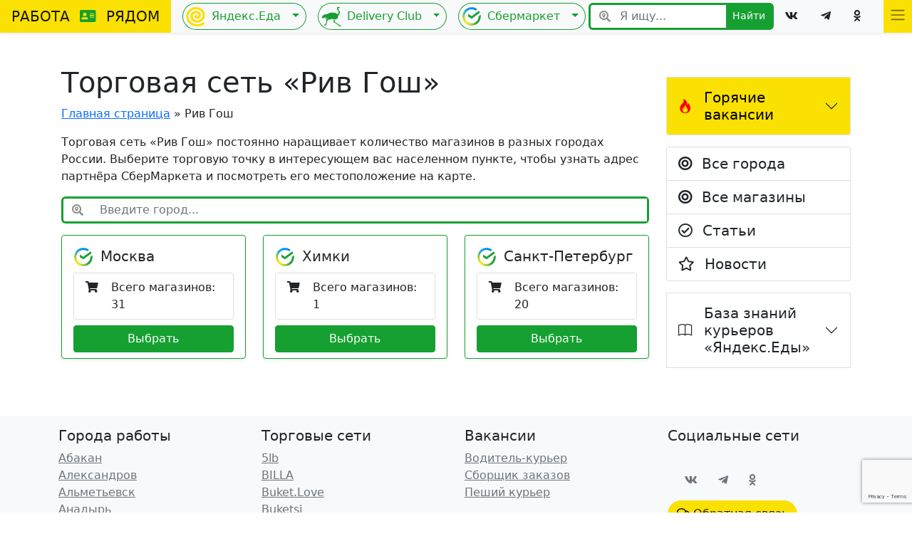

--- FILE ---
content_type: text/html; charset=UTF-8
request_url: https://rabotaryadom.info/shop/riv-gosh/
body_size: 17028
content:
<!-- taxonomy-shop.php -->
<!doctype html>
<html lang="ru-RU">
<head>
  <meta charset="UTF-8">
  <!---->
  <link rel="stylesheet" type="text/css" href="https://rabotaryadom.info/wp-content/themes/RabotaRyadom/style.css">
  <meta name='robots' content='index, follow, max-image-preview:large, max-snippet:-1, max-video-preview:-1' />

	<!-- This site is optimized with the Yoast SEO plugin v17.6 - https://yoast.com/wordpress/plugins/seo/ -->
	<title>Торговая сеть «Рив Гош» ☛ города работы и количество магазинов</title>
	<meta name="description" content="В каких городах работает торговая сеть «Рив Гош»" />
	<link rel="canonical" href="https://rabotaryadom.info/shop/riv-gosh/" />
	<meta property="og:locale" content="ru_RU" />
	<meta property="og:type" content="article" />
	<meta property="og:title" content="Рив Гош" />
	<meta property="og:url" content="https://rabotaryadom.info/shop/riv-gosh/" />
	<script type="application/ld+json" class="yoast-schema-graph">{"@context":"https://schema.org","@graph":[{"@type":"WebSite","@id":"https://rabotaryadom.info/#website","url":"https://rabotaryadom.info/","name":"\u0420\u0430\u0431\u043e\u0442\u0430 \u0440\u044f\u0434\u043e\u043c","description":"","potentialAction":[{"@type":"SearchAction","target":{"@type":"EntryPoint","urlTemplate":"https://rabotaryadom.info/?s={search_term_string}"},"query-input":"required name=search_term_string"}],"inLanguage":"ru-RU"},{"@type":"CollectionPage","@id":"https://rabotaryadom.info/shop/riv-gosh/#webpage","url":"https://rabotaryadom.info/shop/riv-gosh/","name":"\u0420\u0438\u0432 \u0413\u043e\u0448","isPartOf":{"@id":"https://rabotaryadom.info/#website"},"breadcrumb":{"@id":"https://rabotaryadom.info/shop/riv-gosh/#breadcrumb"},"inLanguage":"ru-RU","potentialAction":[{"@type":"ReadAction","target":["https://rabotaryadom.info/shop/riv-gosh/"]}]},{"@type":"BreadcrumbList","@id":"https://rabotaryadom.info/shop/riv-gosh/#breadcrumb","itemListElement":[{"@type":"ListItem","position":1,"name":"\u0413\u043b\u0430\u0432\u043d\u0430\u044f \u0441\u0442\u0440\u0430\u043d\u0438\u0446\u0430","item":"https://rabotaryadom.info/"},{"@type":"ListItem","position":2,"name":"\u0420\u0438\u0432 \u0413\u043e\u0448"}]}]}</script>
	<!-- / Yoast SEO plugin. -->


<link rel="alternate" type="application/rss+xml" title="Работа рядом &raquo; Лента элемента Рив Гош таксономии shop" href="https://rabotaryadom.info/shop/riv-gosh/feed/" />
<style id='wp-img-auto-sizes-contain-inline-css' type='text/css'>
img:is([sizes=auto i],[sizes^="auto," i]){contain-intrinsic-size:3000px 1500px}
/*# sourceURL=wp-img-auto-sizes-contain-inline-css */
</style>
<style id='wp-emoji-styles-inline-css' type='text/css'>

	img.wp-smiley, img.emoji {
		display: inline !important;
		border: none !important;
		box-shadow: none !important;
		height: 1em !important;
		width: 1em !important;
		margin: 0 0.07em !important;
		vertical-align: -0.1em !important;
		background: none !important;
		padding: 0 !important;
	}
/*# sourceURL=wp-emoji-styles-inline-css */
</style>
<style id='wp-block-library-inline-css' type='text/css'>
:root{--wp-block-synced-color:#7a00df;--wp-block-synced-color--rgb:122,0,223;--wp-bound-block-color:var(--wp-block-synced-color);--wp-editor-canvas-background:#ddd;--wp-admin-theme-color:#007cba;--wp-admin-theme-color--rgb:0,124,186;--wp-admin-theme-color-darker-10:#006ba1;--wp-admin-theme-color-darker-10--rgb:0,107,160.5;--wp-admin-theme-color-darker-20:#005a87;--wp-admin-theme-color-darker-20--rgb:0,90,135;--wp-admin-border-width-focus:2px}@media (min-resolution:192dpi){:root{--wp-admin-border-width-focus:1.5px}}.wp-element-button{cursor:pointer}:root .has-very-light-gray-background-color{background-color:#eee}:root .has-very-dark-gray-background-color{background-color:#313131}:root .has-very-light-gray-color{color:#eee}:root .has-very-dark-gray-color{color:#313131}:root .has-vivid-green-cyan-to-vivid-cyan-blue-gradient-background{background:linear-gradient(135deg,#00d084,#0693e3)}:root .has-purple-crush-gradient-background{background:linear-gradient(135deg,#34e2e4,#4721fb 50%,#ab1dfe)}:root .has-hazy-dawn-gradient-background{background:linear-gradient(135deg,#faaca8,#dad0ec)}:root .has-subdued-olive-gradient-background{background:linear-gradient(135deg,#fafae1,#67a671)}:root .has-atomic-cream-gradient-background{background:linear-gradient(135deg,#fdd79a,#004a59)}:root .has-nightshade-gradient-background{background:linear-gradient(135deg,#330968,#31cdcf)}:root .has-midnight-gradient-background{background:linear-gradient(135deg,#020381,#2874fc)}:root{--wp--preset--font-size--normal:16px;--wp--preset--font-size--huge:42px}.has-regular-font-size{font-size:1em}.has-larger-font-size{font-size:2.625em}.has-normal-font-size{font-size:var(--wp--preset--font-size--normal)}.has-huge-font-size{font-size:var(--wp--preset--font-size--huge)}.has-text-align-center{text-align:center}.has-text-align-left{text-align:left}.has-text-align-right{text-align:right}.has-fit-text{white-space:nowrap!important}#end-resizable-editor-section{display:none}.aligncenter{clear:both}.items-justified-left{justify-content:flex-start}.items-justified-center{justify-content:center}.items-justified-right{justify-content:flex-end}.items-justified-space-between{justify-content:space-between}.screen-reader-text{border:0;clip-path:inset(50%);height:1px;margin:-1px;overflow:hidden;padding:0;position:absolute;width:1px;word-wrap:normal!important}.screen-reader-text:focus{background-color:#ddd;clip-path:none;color:#444;display:block;font-size:1em;height:auto;left:5px;line-height:normal;padding:15px 23px 14px;text-decoration:none;top:5px;width:auto;z-index:100000}html :where(.has-border-color){border-style:solid}html :where([style*=border-top-color]){border-top-style:solid}html :where([style*=border-right-color]){border-right-style:solid}html :where([style*=border-bottom-color]){border-bottom-style:solid}html :where([style*=border-left-color]){border-left-style:solid}html :where([style*=border-width]){border-style:solid}html :where([style*=border-top-width]){border-top-style:solid}html :where([style*=border-right-width]){border-right-style:solid}html :where([style*=border-bottom-width]){border-bottom-style:solid}html :where([style*=border-left-width]){border-left-style:solid}html :where(img[class*=wp-image-]){height:auto;max-width:100%}:where(figure){margin:0 0 1em}html :where(.is-position-sticky){--wp-admin--admin-bar--position-offset:var(--wp-admin--admin-bar--height,0px)}@media screen and (max-width:600px){html :where(.is-position-sticky){--wp-admin--admin-bar--position-offset:0px}}
/*wp_block_styles_on_demand_placeholder:6971f1b5d6d35*/
/*# sourceURL=wp-block-library-inline-css */
</style>
<style id='classic-theme-styles-inline-css' type='text/css'>
/*! This file is auto-generated */
.wp-block-button__link{color:#fff;background-color:#32373c;border-radius:9999px;box-shadow:none;text-decoration:none;padding:calc(.667em + 2px) calc(1.333em + 2px);font-size:1.125em}.wp-block-file__button{background:#32373c;color:#fff;text-decoration:none}
/*# sourceURL=/wp-includes/css/classic-themes.min.css */
</style>
<link rel='stylesheet' id='contact-form-7-css' href='https://rabotaryadom.info/wp-content/plugins/contact-form-7/includes/css/styles.css?ver=6.0.5' type='text/css' media='all' />
<link rel='stylesheet' id='expert-review-style-css' href='https://rabotaryadom.info/wp-content/plugins/expert-review/assets/public/css/styles.min.css?ver=1.8.1' type='text/css' media='all' />
<link rel='stylesheet' id='wpdiscuz-ratings-css' href='https://rabotaryadom.info/wp-content/plugins/wpdiscuz/assets/css/wpdiscuz-ratings.min.css?ver=7.6.29' type='text/css' media='all' />
<link rel='stylesheet' id='dashicons-css' href='https://rabotaryadom.info/wp-includes/css/dashicons.min.css?ver=6.9' type='text/css' media='all' />
<link rel='stylesheet' id='wp-pagenavi-css' href='https://rabotaryadom.info/wp-content/plugins/wp-pagenavi/pagenavi-css.css?ver=2.70' type='text/css' media='all' />
<script type="text/javascript" src="https://rabotaryadom.info/wp-includes/js/jquery/jquery.min.js?ver=3.7.1" id="jquery-core-js"></script>
<script type="text/javascript" src="https://rabotaryadom.info/wp-includes/js/jquery/jquery-migrate.min.js?ver=3.4.1" id="jquery-migrate-js"></script>
<link rel="https://api.w.org/" href="https://rabotaryadom.info/wp-json/" /><link rel="alternate" title="JSON" type="application/json" href="https://rabotaryadom.info/wp-json/wp/v2/shop/771" /><link rel="EditURI" type="application/rsd+xml" title="RSD" href="https://rabotaryadom.info/xmlrpc.php?rsd" />
<meta name="generator" content="WordPress 6.9" />
		<style type="text/css">
			.my_widget a{ display:inline; }
		</style>
				<style type="text/css">
			.my_widget a{ display:inline; }
		</style>
				<style type="text/css">
			.my_widget a{ display:inline; }
		</style>
				<style type="text/css">
			.my_widget a{ display:inline; }
		</style>
				<style type="text/css">
			.my_widget a{ display:inline; }
		</style>
				<style type="text/css">
			.my_widget a{ display:inline; }
		</style>
		<style type="text/css">/** Mega Menu CSS: fs **/</style>
  
  <meta name="yandex-verification" content="bb68222aa16ab286" />
  
  <link rel="icon" type="image/svg+xml" sizes="16x16" href="/wp-content/themes/RabotaRyadom/images/favicon.svg">
  <link rel="shortcut icon" type="image/svg+xml" href="/wp-content/themes/RabotaRyadom/images/favicon.svg">
  <link rel="apple-touch-icon" sizes="48x48" href="/wp-content/themes/RabotaRyadom/images/favicon.svg">
  
 
  
  <meta name="viewport" content="width=device-width, initial-scale=1">
  <!-- Bootstrap CSS -->
   
    <!-- Option 1: Bootstrap Bundle with Popper -->
    <link href="https://cdn.jsdelivr.net/npm/bootstrap@5.1.0/dist/css/bootstrap.min.css" rel="stylesheet" integrity="sha384-KyZXEAg3QhqLMpG8r+8fhAXLRk2vvoC2f3B09zVXn8CA5QIVfZOJ3BCsw2P0p/We" crossorigin="anonymous">
    <!--<link rel="stylesheet" href="https://cdn.jsdelivr.net/npm/bootstrap-icons@1.5.0/font/bootstrap-icons.css">-->
    
    <link rel="stylesheet" href="https://cdn.jsdelivr.net/npm/bootstrap-icons@1.9.1/font/bootstrap-icons.css">
    
    
    
    <script src="https://cdn.jsdelivr.net/npm/bootstrap@5.1.0/dist/js/bootstrap.bundle.min.js" integrity="sha384-U1DAWAznBHeqEIlVSCgzq+c9gqGAJn5c/t99JyeKa9xxaYpSvHU5awsuZVVFIhvj" crossorigin="anonymous"></script>
    
    <script src="https://kit.fontawesome.com/f612d03c25.js" crossorigin="anonymous"></script>
    <script src="https://cdnjs.cloudflare.com/ajax/libs/jquery/3.5.1/jquery.min.js"></script>
    
    
    
    
    
	
	
</head>
<body class="archive tax-shop term-riv-gosh term-771 wp-theme-RabotaRyadom">  
    
  
  <nav class="navbar navbar-expand-lg navbar-light bg-light sticky-top p-0 shadow-sm d-none d-lg-block">
  <div class="container-fluid p-0">
    <a class="navbar-brand pe-3 ps-3 me-0 pt-2 pb-2" style="
    background: #fae101;
" href="https://rabotaryadom.info">РАБОТА <i class="fa fa-address-card ms-2 me-2" style="color: #16a031;" aria-hidden="true"></i> РЯДОМ</a>
    <button class="navbar-toggler" type="button" data-bs-toggle="collapse" data-bs-target="#navbarSupportedContent" aria-controls="navbarSupportedContent" aria-expanded="false" aria-label="Toggle navigation">
      <span class="navbar-toggler-icon"></span>
    </button>
    <div class="collapse navbar-collapse p-0 m-0 ms-3" id="navbarSupportedContent">
      <ul class="navbar-nav me-auto mb-2 mb-lg-0">
        
       
        
         <li class="nav-item ">
            
			 
            <div class="btn-group" >
    <a href="https://rabotaryadom.info/yandex_eda/" type="button" class="btn m-0 p-1 pe-2 ps-1 shadow-none btn-outline-success sbt-bt-left">
        <img class="me-2"  style="max-width: 28px;" src="/wp-content/uploads/2021/12/eda.svg" />Яндекс.Еда</a>
    <button type="button" class="btn dropdown-toggle dropdown-toggle-split shadow-none btn-outline-success sbt-bt-right" data-bs-toggle="dropdown" aria-expanded="false">
      <span class="visually-hidden">Переключатель выпадающего списка</span>
    </button>
    <ul class="dropdown-menu" style="">
      <li><a class="dropdown-item" href="/storesya/">Список сетей</a></li>
      <li><a class="dropdown-item" href="/restaurant/">Сети ресторанов</a></li>
      <li><a class="dropdown-item" href="/yandex_eda_news/">Новости</a></li>
      <li><a class="dropdown-item" href="/yandex_eda_articles/">Статьи</a></li>
      <li><a class="dropdown-item" href="/category/baza-znanij/">База знаний</a></li>
      <li><hr class="dropdown-divider"></li>
      <li><a class="dropdown-item" href="https://rabotaryadom.info/yandex_eda/">Все города</a></li>
    </ul>
  </div>
            
            
            
         
        </li>
        
        
                 <li class="nav-item ms-3">
            
            
            <div class="btn-group" >
    <a href="https://rabotaryadom.info/delivery_club/" type="button" class="btn m-0 p-1 pe-2 ps-1 shadow-none btn-outline-success sbt-bt-left">
        <img class="me-2"  style="max-width: 28px;" src="/wp-content/uploads/2022/01/delivery-club.svg" />Delivery Club</a>
    <button type="button" class="btn dropdown-toggle dropdown-toggle-split shadow-none btn-outline-success sbt-bt-right" data-bs-toggle="dropdown" aria-expanded="false">
      <span class="visually-hidden">Переключатель выпадающего списка</span>
    </button>
    <ul class="dropdown-menu" style="">
      
      <li><a class="dropdown-item" href="/restaurant_dc/">Сети ресторанов</a></li>
      <li><a class="dropdown-item" href="/delivery_club_news/">Новости</a></li>
      <li><a class="dropdown-item" href="/delivery_club_art/">Статьи</a></li>
      <li><hr class="dropdown-divider"></li>
      <li><a class="dropdown-item" href="https://rabotaryadom.info/delivery_club/">Все города</a></li>
    </ul>
  </div>
            
            
            
         
        </li>
        
         <li class="nav-item ms-3">
            
            
            <div class="btn-group" >
    <a href="https://rabotaryadom.info/marketplace/sbermarket/" type="button" class="btn m-0 p-1 pe-2 ps-1 shadow-none btn-outline-success sbt-bt-left">
        <img class="me-2"  style="max-width: 28px;" src="/wp-content/themes/RabotaRyadom/images/sber1.svg" />Сбермаркет</a>
    <button type="button" class="btn dropdown-toggle dropdown-toggle-split shadow-none btn-outline-success sbt-bt-right" data-bs-toggle="dropdown" aria-expanded="false">
      <span class="visually-hidden">Переключатель выпадающего списка</span>
    </button>
    <ul class="dropdown-menu" style="">
      <li><a class="dropdown-item" href="/stores/">Список сетей</a></li>
      <li><a class="dropdown-item" href="/sbermarket_news/">Новости</a></li>
      <li><a class="dropdown-item" href="/sbermarket_articles/">Статьи</a></li>
      <li><hr class="dropdown-divider"></li>
      <li><a class="dropdown-item" href="/marketplace/sbermarket/">Все города</a></li>
    </ul>
  </div>
            
            
            
         
        </li> 
        
        
        
       
        
      </ul>
      
      <form class="d-none d-xl-flex form_search m-0" action="https://rabotaryadom.info/" >
          <span class="input-group-text icon_search pe-0" id="basic-addon1"><i class="fas fa-search-location"></i></span>
        <input class="form-control shadow-none input_search" type="search" placeholder="Я ищу..." aria-label="Я ищу..."  name="s" id="s">
        <button class="btn btn-success shadow-none btn-sm d-flex" type="submit" id="searchsubmit">Найти</button>
      </form> 
      
      <ul class="navbar-nav">
      <li><a class="text-dark p-3" role="button" href="#"><i class="fab fa-vk"></i></a></li>
      <li><a class="text-dark p-3" role="button" href="#"><i class="fab fa-telegram-plane"></i></a></li>
      <li><a class="text-dark p-3" role="button" href="#"><i class="fab fa-odnoklassniki"></i></a></li>
      </ul>
      <div  class="dropdown">
      <ul class="navbar-nav ms-3 ">
     <li class="nav-item dropdown">
          <a class="nav-link " style="height: 46px;
    color: #000;
    background: #fae101;
" data-bs-display="static" href="#" id="navbarScrollingDropdown2" role="button" data-bs-toggle="dropdown" aria-expanded="false">
           <span class="navbar-toggler-icon"></span>
          </a>

          <ul class="dropdown-menu fs-5 dropdown-menu-end"  aria-labelledby="navbarScrollingDropdown2">
              <li><a class="dropdown-item" href="https://rabotaryadom.info/category/vakansii/"><i class="bi bi-fire pe-2"></i> Горячие вакансии</a></li>

            <li><a class="dropdown-item" href="#"><i class="far fa-compass pe-2"></i> О проекте</a></li>
            <li><a class="dropdown-item" href="/category/poleznaja-informacija/"><i class="far fa-copyright pe-2"></i> Статьи</a></li>
            <li><a class="dropdown-item" href="/feedback/"><i class="far fa-question-circle pe-2"></i> Обратная связь</a></li>
			<li><a class="dropdown-item" href="#"><i class="far fa-user-circle pe-2"></i> Зарегистрироваться</a></li>
          </ul>
        </li>
      </ul>
      </div>
      
      
     
    </div>
  </div>
</nav>




<nav class="navbar navbar-light bg-light sticky-top p-0 shadow-sm d-lg-none d-md-block d-sm-block">
  <div class="row container-fluid p-0  m-0">
      
    
    <div class="col p-0 justify-content-start d-flex">
      <a class="navbar-brand p-2 me-0" style="
    background: #fae101;
" href="https://rabotaryadom.info">РАБОТА <i class="fa fa-address-card ms-1 me-1" style="color: #16a031;" aria-hidden="true"></i> РЯДОМ</a>
    </div>
    
    
    
   
    
    <div class="col p-0 text-center  d-flex justify-content-end">
         <div class="d-flex ">
  
   <button id="navbarMob1" class="navbar-toggler align-items-center pt-2 pb-2 ps-1 pe-3 border-0  m-0  d-flex" type="button" data-bs-toggle="collapse" data-bs-target="#navbarSupportedContentMob1" aria-controls="navbarSupportedContentMob1" aria-expanded="false" aria-label="Toggle navigation">
      <i class="bi bi-search"></i>
    </button>
    
    
    
    
   
        
     <div class="nav-item dropdown">
          <a class="nav-link d-flex align-items-center p-2" style="height: 46px;
    color: #000;
    background: #fae101;
" data-bs-display="static" href="#" id="navbarScrollingDropdown3" role="button" data-bs-toggle="dropdown" aria-expanded="false">
           <span class="navbar-toggler-icon"></span>
          </a>
<ul class="dropdown-menu dropdown-menu-end fs-5 " id="navbarMob3" style="left: -196px;" aria-labelledby="navbarScrollingDropdown3">
    
    
    
    
    
     
              
              <li>
                 <div class="container">
  <div class="row">
    <div class="col d-flex justify-content-center">
      <a href="https://rabotaryadom.info/marketplace/sbermarket/"><img  style="max-width: 28px;" src="/wp-content/themes/RabotaRyadom/images/sber1-black.svg"></a>
    </div>
    <div class="col d-flex justify-content-center">
      <a href="https://rabotaryadom.info/yandex_eda/">
        <img class="me-2"  style="max-width: 28px;" src="/wp-content/themes/RabotaRyadom/images/eda-black.svg" /></a>
    </div>
    
    <div class="col d-flex justify-content-center">
      <a href="https://rabotaryadom.info/delivery_club/">
        <img class="me-2"  style="max-width: 28px;" src="/wp-content/themes/RabotaRyadom/images/delivery-club-black.svg" /></a>
    </div>
    
  </div>
</div>
              </li>
              
    
    <li><a class="dropdown-item" href="https://rabotaryadom.info/category/vakansii/"><i class="bi bi-fire pe-2"></i> Горячие вакансии</a></li>
    
    
   
    
    
    <li><a class="dropdown-item" href="https://rabotaryadom.info/yandex_eda/"><img class="me-2"  style="max-width: 20px;" src="/wp-content/themes/RabotaRyadom/images/eda-black.svg" /> Яндекс.Еда</a></li>
    
    <li><a class="dropdown-item" href="https://rabotaryadom.info/delivery_club/"><img class="me-2"  style="max-width: 20px;" src="/wp-content/themes/RabotaRyadom/images/delivery-club-black.svg" /> Delivery Club</a></li>
    
     <li><a class="dropdown-item" href="https://rabotaryadom.info/marketplace/sbermarket/"><img class="me-2" style="max-width: 20px;" src="/wp-content/themes/RabotaRyadom/images/sber1-black.svg" /> СберМаркет</a></li>
    
    
    
            <li><a class="dropdown-item" href="#"><i class="far fa-compass pe-2"></i> О проекте</a></li>
            <li><a class="dropdown-item" href="/sbermarket_articles/"><i class="far fa-copyright pe-2"></i> Статьи</a></li>
            <li><a class="dropdown-item" href="/feedback/"><i class="far fa-question-circle pe-2"></i> Обратная связь</a></li>
			<li><a class="dropdown-item" href="#"><i class="far fa-user-circle pe-2"></i> Регистрация</a></li>
          </ul>
          
        </div>
  
</div>
        
    
      
    </div>

      
</div>


<div class="collapse navbar-collapse p-0 m-0 ms-3" id="navbarSupportedContentMob1">
      <nav class="navbar navbar-light bg-light">
  <div class="row container-fluid">
    <form class="d-flex form_search" action="https://rabotaryadom.info/" >
          <span class="input-group-text icon_search pe-0" id="basic-addon1"><i class="fas fa-search-location"></i></span>
        <input class="form-control shadow-none input_search" type="search" placeholder="Я ищу..." aria-label="Я ищу..."  name="s" id="s">
        <button class="btn btn-success shadow-none btn-sm d-flex" type="submit" id="searchsubmit">Найти</button>
      </form> 
  </div>
</nav>
    </div>
	
	<div class="collapse navbar-collapse p-0 m-0 ms-3" id="navbarSupportedContentMob2">
      <ul class="fs-5 nav flex-column">
      <li class="nav-item"><a class="nav-link text-dark" href="/marketplace/sbermarket/">Все ваканси</a></li>
      <li class="nav-item"><a class="nav-link text-dark" href="/stores/">Все магазины</a></li>
      </ul>
    </div>



</nav>



<script>
    $('#navbarMob1').on('click', function () {
           $('#navbarSupportedContentMob2').removeClass('show');
        
    });
    $('#navbarMob1').on('click', function () {
           $('#navbarMob3').removeClass('show');
        
    });
    
    $('#navbarMob2').on('click', function () {
           $('#navbarSupportedContentMob1').removeClass('show');
        
    });
    
    $('#navbarMob2').on('click', function () {
           $('#navbarMob3').removeClass('show');
        
    });
    
    $('#navbarScrollingDropdown3').on('click', function () {
           $('#navbarSupportedContentMob1').removeClass('show');
        
    });
    $('#navbarScrollingDropdown3').on('click', function () {
           $('#navbarSupportedContentMob2').removeClass('show');
        
    });
</script>
<div class="container-md p-3  divbody">
<div class="row">
  <div class="col-12 col-sm-12 col-md-12 col-lg-9 col-xl-9" >
    
    
  <h1>Торговая сеть «Рив Гош»</h1>
  <p id="breadcrumbs"><span><span><a href="https://rabotaryadom.info/">Главная страница</a> » <span class="breadcrumb_last" aria-current="page">Рив Гош</span></span></span></p>  <p>Торговая сеть «Рив Гош» постоянно наращивает количество магазинов в разных городах России. Выберите торговую точку в интересующем вас населенном пункте, чтобы узнать адрес партнёра СберМаркета и посмотреть его местоположение на карте.</p>
  
 




<form class="d-flex filter_gorod mb-3">
    <span class="input-group-text icon_search pe-0" id="basic-addon1"><i class="fas fa-search-location" aria-hidden="true"></i></span>
<input class="form-control shadow-none input_search" id="myInput" type="text" placeholder="Введите город...">
</form>
 <script>
$(document).ready(function(){
  $("#myInput").on("keyup", function() {
    var value = $(this).val().toLowerCase();
    $("#myDIV .card-group").filter(function() {
      $(this).toggle($(this).text().toLowerCase().indexOf(value) > -1);
    }).css("display","block");
  });
});
</script>




<div class="row" id="myDIV">
    <div class="col-12 col-sm-6 col-md-4 col-lg-4 col-xl-4  card-group">
    <div class="card border_success shadow-sm mb-3">
       
      <div class="card-body pb-0">
        <h5 class="card-title"><img class="me-1"  style="max-width: 28px;" src="/wp-content/themes/RabotaRyadom/images/sber1.svg" /> Москва</h5>
        <div class="list-group fs-7">


  <div class="list-group-item">
       <div class="container p-0">
  <div class="row">
    <div class="col-2">
      <i class="fas fa-shopping-cart" aria-hidden="true"></i>
    </div>
    <div class="col">
       Всего магазинов: 31 
    </div>
  </div>
</div>
       
  </div>
  
  
</div>
       
      </div>
      
      <div class="card-footer bg-transparent border-top-0"><a class="btn d-grid btn-success" href="/city/moskva/?shop=riv-gosh" role="button">Выбрать</a></div>
      
    </div>
  </div>
    
        <div class="col-12 col-sm-6 col-md-4 col-lg-4 col-xl-4  card-group">
    <div class="card border_success shadow-sm mb-3">
       
      <div class="card-body pb-0">
        <h5 class="card-title"><img class="me-1"  style="max-width: 28px;" src="/wp-content/themes/RabotaRyadom/images/sber1.svg" /> Химки</h5>
        <div class="list-group fs-7">


  <div class="list-group-item">
       <div class="container p-0">
  <div class="row">
    <div class="col-2">
      <i class="fas fa-shopping-cart" aria-hidden="true"></i>
    </div>
    <div class="col">
       Всего магазинов: 1 
    </div>
  </div>
</div>
       
  </div>
  
  
</div>
       
      </div>
      
      <div class="card-footer bg-transparent border-top-0"><a class="btn d-grid btn-success" href="/city/himki/?shop=riv-gosh" role="button">Выбрать</a></div>
      
    </div>
  </div>
    
        <div class="col-12 col-sm-6 col-md-4 col-lg-4 col-xl-4  card-group">
    <div class="card border_success shadow-sm mb-3">
       
      <div class="card-body pb-0">
        <h5 class="card-title"><img class="me-1"  style="max-width: 28px;" src="/wp-content/themes/RabotaRyadom/images/sber1.svg" /> Санкт-Петербург</h5>
        <div class="list-group fs-7">


  <div class="list-group-item">
       <div class="container p-0">
  <div class="row">
    <div class="col-2">
      <i class="fas fa-shopping-cart" aria-hidden="true"></i>
    </div>
    <div class="col">
       Всего магазинов: 20 
    </div>
  </div>
</div>
       
  </div>
  
  
</div>
       
      </div>
      
      <div class="card-footer bg-transparent border-top-0"><a class="btn d-grid btn-success" href="/city/sankt-peterburg/?shop=riv-gosh" role="button">Выбрать</a></div>
      
    </div>
  </div>
    
    </div>
 
 
 
    </div>
<div class="col-12 col-sm-12 col-md-12 col-lg-3 col-xl-3 ">
<aside>
  <div id="custom_html-4" class="widget_text widget-left mt-3 widget_custom_html"><div class="textwidget custom-html-widget"><div class="accordion accordion-flush" id="accordionmenu">
  <div class="accordion-item">
    <h2 class="accordion-header list-group-item p-0" id="flush-headingOne">
      <button class="accordion-button collapsed fs-5 p-3" style="background-color: #fae101!important;" type="button" data-bs-toggle="collapse" data-bs-target="#flush-collapseOne" aria-expanded="false" aria-controls="flush-collapseOne">
       <i class="bi bi-fire pe-3" style="
    color: red;
"></i> Горячие вакансии
      </button>
    </h2>
    <div id="flush-collapseOne" class="accordion-collapse collapse" aria-labelledby="flush-headingOne" data-bs-parent="#accordionmenu">
      <div class="accordion-body p-0 mt-1 ">
<div class="list-group fs-6">	  

<a href="https://rabotaryadom.info/assistent-zony-kso-v-supermarket-perekrjostok/" class="list-group-item">Ассистент зоны КСО в супермаркет «Перекрёсток»</a>
<a href="https://rabotaryadom.info/povar-pekar-v-supermarket-perekrjostok/" class="list-group-item">Повар-пекарь в супермаркет «Перекрёсток»</a>
<a href="https://rabotaryadom.info/specialist-po-priemke-tovara-v-supermarket-perekrjostok/" class="list-group-item">Специалист по приемке товара в супермаркет «Перекрёсток»</a>
<a href="https://rabotaryadom.info/prodavec-kassir-v-supermarket-perekrjostok/" class="list-group-item">Продавец-кассир в супермаркет «Перекрёсток»</a>
<a href="https://rabotaryadom.info/kurer-v-burger-king/" class="list-group-item">Курьер в Burger King</a>
<a href="https://rabotaryadom.info/povar-kassir-v-burger-king/" class="list-group-item">Повар-кассир в Burger King</a>
<a href="https://rabotaryadom.info/konduktor-v-kompaniju-ts-servis/" class="list-group-item">Кондуктор в компанию «ТС-Сервис»</a>
<a href="https://rabotaryadom.info/voditel-taksi-maxim/" class="list-group-item">Водитель такси Maxim</a>
<a href="https://rabotaryadom.info/voditel-jandeks-taksi-v-kyrgyzstane/" class="list-group-item">Водитель «Яндекс.Такси» в Кыргызстане</a>
<a href="https://rabotaryadom.info/voditel-jandeks-taksi-v-gruzii/" class="list-group-item">Водитель «Яндекс.Такси» в Грузии</a>
<a href="https://rabotaryadom.info/peshehod-issledovatel-v-jandeks-karty/" class="list-group-item">Пешеход-исследователь в «Яндекс.Карты»</a>
<a href="https://rabotaryadom.info/issledovatel-gorodskih-obektov-dlja-jandeks-kart/" class="list-group-item">Исследователь городских объектов для «Яндекс.Карт»</a>
<a href="https://rabotaryadom.info/tajnyj-pokupatel-v-jandeks-karty/" class="list-group-item">Тайный покупатель в «Яндекс.Карты»</a>
<a href="https://rabotaryadom.info/kladovshhik-komplektovshhik-v-jandeks-lavke/" class="list-group-item">Кладовщик-комплектовщик в «Яндекс.Лавке»</a>
<a href="https://rabotaryadom.info/povar-kassir-v-restoran-teremok/" class="list-group-item">Повар-кассир в ресторан «Теремок»</a>
<a href="https://rabotaryadom.info/komplektovshhik-zakazov-ozon/" class="list-group-item">Комплектовщик заказов Ozon</a>

 
</div>	  
	  </div>
    </div>
  </div>
</div>
</div></div>
<div id="block-2" class="widget-left mt-3 widget_block"><div class="list-group fs-5">
  <a href="/marketplace/sbermarket/" class="list-group-item">
      <i class="fas fa-bullseye pe-2"></i>
 Все города
  </a>
  <a href="/stores/" class="list-group-item">
      <i class="fas fa-bullseye pe-2"></i> Все магазины
  </a>
  <a href="/sbermarket_articles/" class="list-group-item">
      <i class="far fa-check-circle pe-2"></i> Статьи
  </a>
  <a href="/sbermarket_news/" class="list-group-item">
      <i class="far fa-star pe-2"></i> Новости
  </a>
</div></div>
<div id="custom_html-5" class="widget_text widget-left mt-3 widget_custom_html"><div class="textwidget custom-html-widget"><div class="accordion accordion-flush " id="accordionmenu2">
  <div class="accordion-item">
    <h2 class="accordion-header list-group-item p-0" id="flush-headingOne2">
      <button class="accordion-button collapsed fs-5 p-3" style="background-color: #fff!important;" type="button" data-bs-toggle="collapse" data-bs-target="#flush-collapseOne2" aria-expanded="false" aria-controls="flush-collapseOne2">
       <i class="bi bi-book pe-3"></i> База знаний курьеров «Яндекс.Еды»
      </button>
    </h2>
    <div id="flush-collapseOne2" class="accordion-collapse collapse" aria-labelledby="flush-headingOne2" data-bs-parent="#accordionmenu2">
      <div class="accordion-body p-0 mt-1 ">
<div class="list-group fs-6">	  

<a href="https://rabotaryadom.info/vsjo-o-dohode/" class="list-group-item">Всё о доходе</a>
<a href="https://rabotaryadom.info/vsjo-dlja-samozanjatyh/" class="list-group-item">Всё для самозанятых</a>
<a href="https://rabotaryadom.info/adresa-kurerskih-centrov/" class="list-group-item">Адреса курьерских центров</a>
<a href="https://rabotaryadom.info/skidki-i-specpredlozhenija/" class="list-group-item">Скидки и спецпредложения</a>
<a href="https://rabotaryadom.info/bezopasnost-vo-vremja-dostavok/" class="list-group-item">Безопасность во время доставок</a>
<a href="https://rabotaryadom.info/fotokontrol/" class="list-group-item">Фотоконтроль</a>
<a href="https://rabotaryadom.info/uslovija-raboty-kurerov-v-raznyh-gorodah/" class="list-group-item">Условия работы курьеров в разных городах</a>
<a href="https://rabotaryadom.info/dokumenty-dlja-lic-ne-javljajushhihsja-grazhdanami-rf/" class="list-group-item">Документы для лиц, не являющихся гражданами РФ</a>
<a href="https://rabotaryadom.info/rekomendacii-po-vypolneniju-zakazov/" class="list-group-item">Рекомендации по выполнению заказов</a>
<a href="https://rabotaryadom.info/prilozhenie-jandeks-pro/" class="list-group-item">Приложение «Яндекс Про»</a>

 
</div>	  
	  </div>
    </div>
  </div>
</div></div></div>
</aside></div>
  </div>
</div>
<footer class="container-fluid mt-5 pb-5 bg-light">
<div class="container pt-3">
  <div class="row">
    <div class="col-12 col-sm-3 col-md-3 col-lg-3 col-xl-3">
        
<div id="foo_widgetsber-2" class="widget-left widget_foo_widgetsber"><h5>Города работы</h5>
			      
      <ul class="list-unstyled text-small footer1" style="max-height: 150px;
    overflow: auto;">
                <li><a class="link-secondary" href="https://rabotaryadom.info/sbermarket/abakan">Абакан</a></li>
                <li><a class="link-secondary" href="https://rabotaryadom.info/sbermarket/aleksandrov">Александров</a></li>
                <li><a class="link-secondary" href="https://rabotaryadom.info/sbermarket/almetevsk">Альметьевск</a></li>
                <li><a class="link-secondary" href="https://rabotaryadom.info/sbermarket/anadyr">Анадырь</a></li>
                <li><a class="link-secondary" href="https://rabotaryadom.info/sbermarket/angarsk">Ангарск</a></li>
                <li><a class="link-secondary" href="https://rabotaryadom.info/sbermarket/arzamas">Арзамас</a></li>
                <li><a class="link-secondary" href="https://rabotaryadom.info/sbermarket/armavir">Армавир</a></li>
                <li><a class="link-secondary" href="https://rabotaryadom.info/sbermarket/arhangelsk">Архангельск</a></li>
                <li><a class="link-secondary" href="https://rabotaryadom.info/sbermarket/astrahan">Астрахань</a></li>
                <li><a class="link-secondary" href="https://rabotaryadom.info/sbermarket/aczinsk">Ачинск</a></li>
                <li><a class="link-secondary" href="https://rabotaryadom.info/sbermarket/balakovo">Балаково</a></li>
                <li><a class="link-secondary" href="https://rabotaryadom.info/sbermarket/balahna">Балахна</a></li>
                <li><a class="link-secondary" href="https://rabotaryadom.info/sbermarket/balashiha">Балашиха</a></li>
                <li><a class="link-secondary" href="https://rabotaryadom.info/sbermarket/barnaul">Барнаул</a></li>
                <li><a class="link-secondary" href="https://rabotaryadom.info/sbermarket/belgorod">Белгород</a></li>
                <li><a class="link-secondary" href="https://rabotaryadom.info/sbermarket/biisk">Бийск</a></li>
                <li><a class="link-secondary" href="https://rabotaryadom.info/sbermarket/birobidzhan">Биробиджан</a></li>
                <li><a class="link-secondary" href="https://rabotaryadom.info/sbermarket/blagovesczensk">Благовещенск</a></li>
                <li><a class="link-secondary" href="https://rabotaryadom.info/sbermarket/bratsk">Братск</a></li>
                <li><a class="link-secondary" href="https://rabotaryadom.info/sbermarket/brjansk">Брянск</a></li>
                <li><a class="link-secondary" href="https://rabotaryadom.info/sbermarket/velikiinovgorod">Великий Новгород</a></li>
                <li><a class="link-secondary" href="https://rabotaryadom.info/sbermarket/verhnerusskoe">Верхнерусское</a></li>
                <li><a class="link-secondary" href="https://rabotaryadom.info/sbermarket/vidnoe">Видное</a></li>
                <li><a class="link-secondary" href="https://rabotaryadom.info/sbermarket/vladivostok">Владивосток</a></li>
                <li><a class="link-secondary" href="https://rabotaryadom.info/sbermarket/vladikavkaz">Владикавказ</a></li>
                <li><a class="link-secondary" href="https://rabotaryadom.info/sbermarket/vladimir">Владимир</a></li>
                <li><a class="link-secondary" href="https://rabotaryadom.info/sbermarket/volgograd">Волгоград</a></li>
                <li><a class="link-secondary" href="https://rabotaryadom.info/sbermarket/volzhskii">Волжский</a></li>
                <li><a class="link-secondary" href="https://rabotaryadom.info/sbermarket/vologda">Вологда</a></li>
                <li><a class="link-secondary" href="https://rabotaryadom.info/sbermarket/voronezh">Воронеж</a></li>
                <li><a class="link-secondary" href="https://rabotaryadom.info/sbermarket/voronezhp-solnecznyi">Воронеж, п. Солнечный</a></li>
                <li><a class="link-secondary" href="https://rabotaryadom.info/sbermarket/vyborg">Выборг</a></li>
                <li><a class="link-secondary" href="https://rabotaryadom.info/sbermarket/vyksa">Выкса</a></li>
                <li><a class="link-secondary" href="https://rabotaryadom.info/sbermarket/gornoaltaisk">Горно-Алтайск</a></li>
                <li><a class="link-secondary" href="https://rabotaryadom.info/sbermarket/groznyi">Грозный</a></li>
                <li><a class="link-secondary" href="https://rabotaryadom.info/sbermarket/dedovsk">Дедовск</a></li>
                <li><a class="link-secondary" href="https://rabotaryadom.info/sbermarket/dimitrovgrad">Димитровград</a></li>
                <li><a class="link-secondary" href="https://rabotaryadom.info/sbermarket/dmitrov">Дмитров</a></li>
                <li><a class="link-secondary" href="https://rabotaryadom.info/sbermarket/dolgoprudnyi">Долгопрудный</a></li>
                <li><a class="link-secondary" href="https://rabotaryadom.info/sbermarket/domodedovo">Домодедово</a></li>
                <li><a class="link-secondary" href="https://rabotaryadom.info/sbermarket/dubna">Дубна</a></li>
                <li><a class="link-secondary" href="https://rabotaryadom.info/sbermarket/ekaterinburg">Екатеринбург</a></li>
                <li><a class="link-secondary" href="https://rabotaryadom.info/sbermarket/zheleznovodsk">Железноводск</a></li>
                <li><a class="link-secondary" href="https://rabotaryadom.info/sbermarket/mozheleznodorozhnyi">Железнодорожный</a></li>
                <li><a class="link-secondary" href="https://rabotaryadom.info/sbermarket/mozhukovskii">Жуковский</a></li>
                <li><a class="link-secondary" href="https://rabotaryadom.info/sbermarket/zvenigorod">Звенигород</a></li>
                <li><a class="link-secondary" href="https://rabotaryadom.info/sbermarket/zelenograd">Зеленоград</a></li>
                <li><a class="link-secondary" href="https://rabotaryadom.info/sbermarket/ivanovo">Иваново</a></li>
                <li><a class="link-secondary" href="https://rabotaryadom.info/sbermarket/ivanteevka">Ивантеевка</a></li>
                <li><a class="link-secondary" href="https://rabotaryadom.info/sbermarket/izhevsk">Ижевск</a></li>
                <li><a class="link-secondary" href="https://rabotaryadom.info/sbermarket/irkutsk">Иркутск</a></li>
                <li><a class="link-secondary" href="https://rabotaryadom.info/sbermarket/istra">Истра</a></li>
                <li><a class="link-secondary" href="https://rabotaryadom.info/sbermarket/ioshkarola">Йошкар-Ола</a></li>
                <li><a class="link-secondary" href="https://rabotaryadom.info/sbermarket/kazan">Казань</a></li>
                <li><a class="link-secondary" href="https://rabotaryadom.info/sbermarket/kaliningrad">Калининград</a></li>
                <li><a class="link-secondary" href="https://rabotaryadom.info/sbermarket/kaluga">Калуга</a></li>
                <li><a class="link-secondary" href="https://rabotaryadom.info/sbermarket/kamenskuralskii">Каменск-Уральский</a></li>
                <li><a class="link-secondary" href="https://rabotaryadom.info/sbermarket/kemerovo">Кемерово</a></li>
                <li><a class="link-secondary" href="https://rabotaryadom.info/sbermarket/kimry">Кимры</a></li>
                <li><a class="link-secondary" href="https://rabotaryadom.info/sbermarket/kingisepp">Кингисепп</a></li>
                <li><a class="link-secondary" href="https://rabotaryadom.info/sbermarket/kirov">Киров</a></li>
                <li><a class="link-secondary" href="https://rabotaryadom.info/sbermarket/klin">Клин</a></li>
                <li><a class="link-secondary" href="https://rabotaryadom.info/sbermarket/kovrov">Ковров</a></li>
                <li><a class="link-secondary" href="https://rabotaryadom.info/sbermarket/komsomolsknaamure">Комсомольск-на-Амуре</a></li>
                <li><a class="link-secondary" href="https://rabotaryadom.info/sbermarket/korolev">Королев</a></li>
                <li><a class="link-secondary" href="https://rabotaryadom.info/sbermarket/kostroma">Кострома</a></li>
                <li><a class="link-secondary" href="https://rabotaryadom.info/sbermarket/kotelniki">Котельники</a></li>
                <li><a class="link-secondary" href="https://rabotaryadom.info/sbermarket/krasnogorsk">Красногорск</a></li>
                <li><a class="link-secondary" href="https://rabotaryadom.info/sbermarket/krasnodar">Краснодар</a></li>
                <li><a class="link-secondary" href="https://rabotaryadom.info/sbermarket/krasnojarsk">Красноярск</a></li>
                <li><a class="link-secondary" href="https://rabotaryadom.info/sbermarket/kurgan">Курган</a></li>
                <li><a class="link-secondary" href="https://rabotaryadom.info/sbermarket/kursk">Курск</a></li>
                <li><a class="link-secondary" href="https://rabotaryadom.info/sbermarket/kyzyl">Кызыл</a></li>
                <li><a class="link-secondary" href="https://rabotaryadom.info/sbermarket/lipeck">Липецк</a></li>
                <li><a class="link-secondary" href="https://rabotaryadom.info/sbermarket/lubercy">Люберцы</a></li>
                <li><a class="link-secondary" href="https://rabotaryadom.info/sbermarket/magadan">Магадан</a></li>
                <li><a class="link-secondary" href="https://rabotaryadom.info/sbermarket/magas">Магас</a></li>
                <li><a class="link-secondary" href="https://rabotaryadom.info/sbermarket/magnitogorsk">Магнитогорск</a></li>
                <li><a class="link-secondary" href="https://rabotaryadom.info/sbermarket/maikop">Майкоп</a></li>
                <li><a class="link-secondary" href="https://rabotaryadom.info/sbermarket/mahaczkala">Махачкала</a></li>
                <li><a class="link-secondary" href="https://rabotaryadom.info/sbermarket/momitino">Митино</a></li>
                <li><a class="link-secondary" href="https://rabotaryadom.info/sbermarket/mozhaisk">Можайск</a></li>
                <li><a class="link-secondary" href="https://rabotaryadom.info/sbermarket/moskva">Москва</a></li>
                <li><a class="link-secondary" href="https://rabotaryadom.info/sbermarket/mo">Московская область</a></li>
                <li><a class="link-secondary" href="https://rabotaryadom.info/sbermarket/moskovskii">Московский</a></li>
                <li><a class="link-secondary" href="https://rabotaryadom.info/sbermarket/murmansk">Мурманск</a></li>
                <li><a class="link-secondary" href="https://rabotaryadom.info/sbermarket/murom">Муром</a></li>
                <li><a class="link-secondary" href="https://rabotaryadom.info/sbermarket/mytisczi">Мытищи</a></li>
                <li><a class="link-secondary" href="https://rabotaryadom.info/sbermarket/naberezhnyeczelny">Набережные Челны</a></li>
                <li><a class="link-secondary" href="https://rabotaryadom.info/sbermarket/nalczik">Нальчик</a></li>
                <li><a class="link-secondary" href="https://rabotaryadom.info/sbermarket/narofominsk">Наро-Фоминск</a></li>
                <li><a class="link-secondary" href="https://rabotaryadom.info/sbermarket/narjanmar">Нарьян-Мар</a></li>
                <li><a class="link-secondary" href="https://rabotaryadom.info/sbermarket/nahodka">Находка</a></li>
                <li><a class="link-secondary" href="https://rabotaryadom.info/sbermarket/nizhnevartovsk">Нижневартовск</a></li>
                <li><a class="link-secondary" href="https://rabotaryadom.info/sbermarket/nizhnekamsk">Нижнекамск</a></li>
                <li><a class="link-secondary" href="https://rabotaryadom.info/sbermarket/nizhniinovgorod">Нижний Новгород</a></li>
                <li><a class="link-secondary" href="https://rabotaryadom.info/sbermarket/nizhniitagil">Нижний Тагил</a></li>
                <li><a class="link-secondary" href="https://rabotaryadom.info/sbermarket/novokuzneck">Новокузнецк</a></li>
                <li><a class="link-secondary" href="https://rabotaryadom.info/sbermarket/novorossiisk">Новороссийск</a></li>
                <li><a class="link-secondary" href="https://rabotaryadom.info/sbermarket/novosibirsk">Новосибирск</a></li>
                <li><a class="link-secondary" href="https://rabotaryadom.info/sbermarket/novoczerkassk">Новочеркасск</a></li>
                <li><a class="link-secondary" href="https://rabotaryadom.info/sbermarket/novoshahtinsk">Новошахтинск</a></li>
                <li><a class="link-secondary" href="https://rabotaryadom.info/sbermarket/nojabrsk">Ноябрьск</a></li>
                <li><a class="link-secondary" href="https://rabotaryadom.info/sbermarket/obninsk">Обнинск</a></li>
                <li><a class="link-secondary" href="https://rabotaryadom.info/sbermarket/odincovo">Одинцово</a></li>
                <li><a class="link-secondary" href="https://rabotaryadom.info/sbermarket/ozery">Озёры</a></li>
                <li><a class="link-secondary" href="https://rabotaryadom.info/sbermarket/omsk">Омск</a></li>
                <li><a class="link-secondary" href="https://rabotaryadom.info/sbermarket/orel">Орел</a></li>
                <li><a class="link-secondary" href="https://rabotaryadom.info/sbermarket/orenburg">Оренбург</a></li>
                <li><a class="link-secondary" href="https://rabotaryadom.info/sbermarket/orsk">Орск</a></li>
                <li><a class="link-secondary" href="https://rabotaryadom.info/sbermarket/pavlovo">Павлово</a></li>
                <li><a class="link-secondary" href="https://rabotaryadom.info/sbermarket/penza">Пенза</a></li>
                <li><a class="link-secondary" href="https://rabotaryadom.info/sbermarket/perm">Пермь</a></li>
                <li><a class="link-secondary" href="https://rabotaryadom.info/sbermarket/petrozavodsk">Петрозаводск</a></li>
                <li><a class="link-secondary" href="https://rabotaryadom.info/sbermarket/petropavlovskkamczatskii">Петропавловск-Камчатский</a></li>
                <li><a class="link-secondary" href="https://rabotaryadom.info/sbermarket/podolsk">Подольск</a></li>
                <li><a class="link-secondary" href="https://rabotaryadom.info/sbermarket/moposeleniedesenovskoe">Поселение Десеновское</a></li>
                <li><a class="link-secondary" href="https://rabotaryadom.info/sbermarket/prokopevsk">Прокопьевск</a></li>
                <li><a class="link-secondary" href="https://rabotaryadom.info/sbermarket/pskov">Псков</a></li>
                <li><a class="link-secondary" href="https://rabotaryadom.info/sbermarket/tarasovka">Пушкинский р-н, с. Тарасовка</a></li>
                <li><a class="link-secondary" href="https://rabotaryadom.info/sbermarket/pusczino">Пущино</a></li>
                <li><a class="link-secondary" href="https://rabotaryadom.info/sbermarket/pjatigorsk">Пятигорск</a></li>
                <li><a class="link-secondary" href="https://rabotaryadom.info/sbermarket/moramenskoe">Раменское</a></li>
                <li><a class="link-secondary" href="https://rabotaryadom.info/sbermarket/mog-reutovo">Реутов</a></li>
                <li><a class="link-secondary" href="https://rabotaryadom.info/sbermarket/rostovnadonu">Ростов-на-Дону</a></li>
                <li><a class="link-secondary" href="https://rabotaryadom.info/sbermarket/rjazan">Рязань</a></li>
                <li><a class="link-secondary" href="https://rabotaryadom.info/sbermarket/samara">Самара</a></li>
                <li><a class="link-secondary" href="https://rabotaryadom.info/sbermarket/sanktpeterburg">Санкт-Петербург</a></li>
                <li><a class="link-secondary" href="https://rabotaryadom.info/sbermarket/saransk">Саранск</a></li>
                <li><a class="link-secondary" href="https://rabotaryadom.info/sbermarket/saratov">Саратов</a></li>
                <li><a class="link-secondary" href="https://rabotaryadom.info/sbermarket/sergievposad">Сергиев Посад</a></li>
                <li><a class="link-secondary" href="https://rabotaryadom.info/sbermarket/smolensk">Смоленск</a></li>
                <li><a class="link-secondary" href="https://rabotaryadom.info/sbermarket/solnecznogorsk">Солнечногорск</a></li>
                <li><a class="link-secondary" href="https://rabotaryadom.info/sbermarket/elino">Солнечногорский район, д. Елино</a></li>
                <li><a class="link-secondary" href="https://rabotaryadom.info/sbermarket/sosnovyibor">Сосновый бор</a></li>
                <li><a class="link-secondary" href="https://rabotaryadom.info/sbermarket/soczi">Сочи</a></li>
                <li><a class="link-secondary" href="https://rabotaryadom.info/sbermarket/stavropol">Ставрополь</a></li>
                <li><a class="link-secondary" href="https://rabotaryadom.info/sbermarket/sterlitamak">Стерлитамак</a></li>
                <li><a class="link-secondary" href="https://rabotaryadom.info/sbermarket/stupino">Ступино</a></li>
                <li><a class="link-secondary" href="https://rabotaryadom.info/sbermarket/tarasovka">Сургут</a></li>
                <li><a class="link-secondary" href="https://rabotaryadom.info/sbermarket/syktyvkar">Сыктывкар</a></li>
                <li><a class="link-secondary" href="https://rabotaryadom.info/sbermarket/taganrog">Таганрог</a></li>
                <li><a class="link-secondary" href="https://rabotaryadom.info/sbermarket/tambov">Тамбов</a></li>
                <li><a class="link-secondary" href="https://rabotaryadom.info/sbermarket/tver">Тверь</a></li>
                <li><a class="link-secondary" href="https://rabotaryadom.info/sbermarket/tobolsk">Тобольск</a></li>
                <li><a class="link-secondary" href="https://rabotaryadom.info/sbermarket/toljatti">Тольятти</a></li>
                <li><a class="link-secondary" href="https://rabotaryadom.info/sbermarket/tomsk">Томск</a></li>
                <li><a class="link-secondary" href="https://rabotaryadom.info/sbermarket/troick">Троицк</a></li>
                <li><a class="link-secondary" href="https://rabotaryadom.info/sbermarket/tula">Тула</a></li>
                <li><a class="link-secondary" href="https://rabotaryadom.info/sbermarket/tumen">Тюмень</a></li>
                <li><a class="link-secondary" href="https://rabotaryadom.info/sbermarket/ulanude">Улан-Удэ</a></li>
                <li><a class="link-secondary" href="https://rabotaryadom.info/sbermarket/uljanovsk">Ульяновск</a></li>
                <li><a class="link-secondary" href="https://rabotaryadom.info/sbermarket/ussuriisk">Уссурийск</a></li>
                <li><a class="link-secondary" href="https://rabotaryadom.info/sbermarket/ufa">Уфа</a></li>
                <li><a class="link-secondary" href="https://rabotaryadom.info/sbermarket/habarovsk">Хабаровск</a></li>
                <li><a class="link-secondary" href="https://rabotaryadom.info/sbermarket/hantymansiisk">Ханты-Мансийск</a></li>
                <li><a class="link-secondary" href="https://rabotaryadom.info/sbermarket/himki">Химки</a></li>
                <li><a class="link-secondary" href="https://rabotaryadom.info/sbermarket/czeboksary">Чебоксары</a></li>
                <li><a class="link-secondary" href="https://rabotaryadom.info/sbermarket/czeljabinsk">Челябинск</a></li>
                <li><a class="link-secondary" href="https://rabotaryadom.info/sbermarket/czerepovec">Череповец</a></li>
                <li><a class="link-secondary" href="https://rabotaryadom.info/sbermarket/czerkessk">Черкесск</a></li>
                <li><a class="link-secondary" href="https://rabotaryadom.info/sbermarket/czehov">Чехов</a></li>
                <li><a class="link-secondary" href="https://rabotaryadom.info/sbermarket/czita">Чита</a></li>
                <li><a class="link-secondary" href="https://rabotaryadom.info/sbermarket/shatura">Шатура</a></li>
                <li><a class="link-secondary" href="https://rabotaryadom.info/sbermarket/shahty">Шахты</a></li>
                <li><a class="link-secondary" href="https://rabotaryadom.info/sbermarket/sholohovo">Шолохово</a></li>
                <li><a class="link-secondary" href="https://rabotaryadom.info/sbermarket/mosczerbinka">Щербинка</a></li>
                <li><a class="link-secondary" href="https://rabotaryadom.info/sbermarket/elista">Элиста</a></li>
                <li><a class="link-secondary" href="https://rabotaryadom.info/sbermarket/engels">Энгельс</a></li>
                <li><a class="link-secondary" href="https://rabotaryadom.info/sbermarket/uzhnosahalinsk">Южно-Сахалинск</a></li>
                <li><a class="link-secondary" href="https://rabotaryadom.info/sbermarket/urga">Юрга</a></li>
                <li><a class="link-secondary" href="https://rabotaryadom.info/sbermarket/jakutsk">Якутск</a></li>
                <li><a class="link-secondary" href="https://rabotaryadom.info/sbermarket/jaroslavl">Ярославль</a></li>
              </ul>
</div>
       
            </div>
    <div class="col-12 col-sm-3 col-md-3 col-lg-3 col-xl-3">
        <div id="foo_widgetsber2-2" class="widget-left widget_foo_widgetsber2"><h5>Торговые сети</h5>
			 
      <ul class="list-unstyled text-small footer1" style="max-height: 150px;
    overflow: auto;">
                <li><a class="link-secondary" href="https://rabotaryadom.info/shop/5lb/">5lb</a></li>
                <li><a class="link-secondary" href="https://rabotaryadom.info/shop/billa/">BILLA</a></li>
                <li><a class="link-secondary" href="https://rabotaryadom.info/shop/buket-love/">Buket.Love</a></li>
                <li><a class="link-secondary" href="https://rabotaryadom.info/shop/buketsi/">Buketsi</a></li>
                <li><a class="link-secondary" href="https://rabotaryadom.info/shop/fix-price/">Fix Price</a></li>
                <li><a class="link-secondary" href="https://rabotaryadom.info/shop/ikea/">IKEA</a></li>
                <li><a class="link-secondary" href="https://rabotaryadom.info/shop/metro/">METRO</a></li>
                <li><a class="link-secondary" href="https://rabotaryadom.info/shop/metro-cash-and-carry/">Metro Cash and Carry</a></li>
                <li><a class="link-secondary" href="https://rabotaryadom.info/shop/prisma/">Prisma</a></li>
                <li><a class="link-secondary" href="https://rabotaryadom.info/shop/selgros-cash-and-carry/">Selgros Cash and Carry</a></li>
                <li><a class="link-secondary" href="https://rabotaryadom.info/shop/spar/">SPAR</a></li>
                <li><a class="link-secondary" href="https://rabotaryadom.info/shop/avoska/">Авоська</a></li>
                <li><a class="link-secondary" href="https://rabotaryadom.info/shop/alleja/">Аллея</a></li>
                <li><a class="link-secondary" href="https://rabotaryadom.info/shop/atak/">Атак</a></li>
                <li><a class="link-secondary" href="https://rabotaryadom.info/shop/atoll/">Атолл</a></li>
                <li><a class="link-secondary" href="https://rabotaryadom.info/shop/ashan/">АШАН</a></li>
                <li><a class="link-secondary" href="https://rabotaryadom.info/shop/ashan-siti/">АШАН Сити</a></li>
                <li><a class="link-secondary" href="https://rabotaryadom.info/shop/bajram/">Байрам</a></li>
                <li><a class="link-secondary" href="https://rabotaryadom.info/shop/bahetle/">Бахетле</a></li>
                <li><a class="link-secondary" href="https://rabotaryadom.info/shop/begemag/">Бегемаг</a></li>
                <li><a class="link-secondary" href="https://rabotaryadom.info/shop/bethoven/">Бетховен</a></li>
                <li><a class="link-secondary" href="https://rabotaryadom.info/shop/brosko-market/">Броско Маркет</a></li>
                <li><a class="link-secondary" href="https://rabotaryadom.info/shop/bystronom/">Быстроном</a></li>
                <li><a class="link-secondary" href="https://rabotaryadom.info/shop/vega/">Вега</a></li>
                <li><a class="link-secondary" href="https://rabotaryadom.info/shop/viktorija/">Виктория</a></li>
                <li><a class="link-secondary" href="https://rabotaryadom.info/shop/vkusvill/">ВкусВилл</a></li>
                <li><a class="link-secondary" href="https://rabotaryadom.info/shop/vmesto-slov/">Вместо слов</a></li>
                <li><a class="link-secondary" href="https://rabotaryadom.info/shop/gbu-moskovskie-jarmarki/">ГБУ Московские Ярмарки</a></li>
                <li><a class="link-secondary" href="https://rabotaryadom.info/shop/globus/">Глобус</a></li>
                <li><a class="link-secondary" href="https://rabotaryadom.info/shop/globus-gurmje/">Глобус Гурмэ</a></li>
                <li><a class="link-secondary" href="https://rabotaryadom.info/shop/danilovskij-rynok/">Даниловский рынок</a></li>
                <li><a class="link-secondary" href="https://rabotaryadom.info/shop/deja/">ДЕЯ</a></li>
                <li><a class="link-secondary" href="https://rabotaryadom.info/shop/dochki-synochki/">Дочки-Сыночки</a></li>
                <li><a class="link-secondary" href="https://rabotaryadom.info/shop/evropa/">Европа</a></li>
                <li><a class="link-secondary" href="https://rabotaryadom.info/shop/evropa-47/">Европа-47</a></li>
                <li><a class="link-secondary" href="https://rabotaryadom.info/shop/zelenoe-jabloko/">Зеленое яблоко</a></li>
                <li><a class="link-secondary" href="https://rabotaryadom.info/shop/zooopttorg-rf/">ЗооОптТорг.рф</a></li>
                <li><a class="link-secondary" href="https://rabotaryadom.info/shop/ideja/">Идея</a></li>
                <li><a class="link-secondary" href="https://rabotaryadom.info/shop/karavan/">Караван</a></li>
                <li><a class="link-secondary" href="https://rabotaryadom.info/shop/kirovskij/">Кировский</a></li>
                <li><a class="link-secondary" href="https://rabotaryadom.info/shop/komandor/">Командор</a></li>
                <li><a class="link-secondary" href="https://rabotaryadom.info/shop/krasnyj-jar/">Красный Яр</a></li>
                <li><a class="link-secondary" href="https://rabotaryadom.info/shop/lenta/">Лента</a></li>
                <li><a class="link-secondary" href="https://rabotaryadom.info/shop/linija/">Линия</a></li>
                <li><a class="link-secondary" href="https://rabotaryadom.info/shop/magnit/">Магнит</a></li>
                <li><a class="link-secondary" href="https://rabotaryadom.info/shop/magnit-kosmetik/">Магнит Косметик</a></li>
                <li><a class="link-secondary" href="https://rabotaryadom.info/shop/magnit-semejnyj/">Магнит Семейный</a></li>
                <li><a class="link-secondary" href="https://rabotaryadom.info/shop/magnit-u-doma/">Магнит у дома</a></li>
                <li><a class="link-secondary" href="https://rabotaryadom.info/shop/maksmarket/">Максмаркет</a></li>
                <li><a class="link-secondary" href="https://rabotaryadom.info/shop/megamart/">Мегамарт</a></li>
                <li><a class="link-secondary" href="https://rabotaryadom.info/shop/miratorg/">Мираторг</a></li>
                <li><a class="link-secondary" href="https://rabotaryadom.info/shop/mjasnickij-rjad/">Мясницкий ряд</a></li>
                <li><a class="link-secondary" href="https://rabotaryadom.info/shop/novomariinskij/">Новомариинский</a></li>
                <li><a class="link-secondary" href="https://rabotaryadom.info/shop/o-kej/">О`КЕЙ</a></li>
                <li><a class="link-secondary" href="https://rabotaryadom.info/shop/ordzhonikidze-11/">Орджоникидзе 11</a></li>
                <li><a class="link-secondary" href="https://rabotaryadom.info/shop/parfjum-lider/">Парфюм-Лидер</a></li>
                <li><a class="link-secondary" href="https://rabotaryadom.info/shop/provino/">ПроВино</a></li>
                <li><a class="link-secondary" href="https://rabotaryadom.info/shop/riv-gosh/">Рив Гош</a></li>
                <li><a class="link-secondary" href="https://rabotaryadom.info/shop/rynok-na-leninskom/">Рынок на Ленинском</a></li>
                <li><a class="link-secondary" href="https://rabotaryadom.info/shop/samberi/">Самбери</a></li>
                <li><a class="link-secondary" href="https://rabotaryadom.info/shop/sahalinskij-ikornyj-dom/">Сахалинский икорный дом</a></li>
                <li><a class="link-secondary" href="https://rabotaryadom.info/shop/semja/">Семья</a></li>
                <li><a class="link-secondary" href="https://rabotaryadom.info/shop/sigma/">Сигма</a></li>
                <li><a class="link-secondary" href="https://rabotaryadom.info/shop/stolichnyj/">Столичный</a></li>
                <li><a class="link-secondary" href="https://rabotaryadom.info/shop/tvoj-dom/">Твой дом</a></li>
                <li><a class="link-secondary" href="https://rabotaryadom.info/shop/titan/">Титан</a></li>
                <li><a class="link-secondary" href="https://rabotaryadom.info/shop/u-palycha/">У Палыча</a></li>
                <li><a class="link-secondary" href="https://rabotaryadom.info/shop/udachnaja-pokupka/">Удачная покупка</a></li>
                <li><a class="link-secondary" href="https://rabotaryadom.info/shop/ulybka-radugi/">Улыбка Радуги</a></li>
                <li><a class="link-secondary" href="https://rabotaryadom.info/shop/usachevskij-rynok/">Усачевский рынок</a></li>
                <li><a class="link-secondary" href="https://rabotaryadom.info/shop/fud-siti/">ФУД СИТИ</a></li>
                <li><a class="link-secondary" href="https://rabotaryadom.info/shop/horoshij/">Хороший</a></li>
                <li><a class="link-secondary" href="https://rabotaryadom.info/shop/chetyre-lapy/">Четыре Лапы</a></li>
                <li><a class="link-secondary" href="https://rabotaryadom.info/shop/jekomarket/">Экомаркет</a></li>
              </ul>
</div>
        </div>
    <div class="col-12 col-sm-3 col-md-3 col-lg-3 col-xl-3">
        <div id="custom_html-2" class="widget_text widget-left widget_custom_html"><div class="textwidget custom-html-widget"><h5>Вакансии</h5>
      <ul class="list-unstyled text-small">
        <li><a class="link-secondary" href="https://rabotaryadom.info/sbermarket_articles/rabota-v-sbermarkete-kurerom-na-avtomobile/">Водитель-курьер</a></li>
        <li><a class="link-secondary" href="https://rabotaryadom.info/sbermarket_articles/rabota-v-sbermarkete-sborshhikom-zakazov/">Сборщик заказов</a></li>
        <li><a class="link-secondary" href="https://rabotaryadom.info/sbermarket_articles/rabota-v-sbermarkete-peshim-kurerom/">Пеший курьер</a></li>
        
      </ul></div></div>
          </div>
    <div class="col-12 col-sm-3 col-md-3 col-lg-3 col-xl-3">
      <h5>Социальные сети</h5>
		<!--LiveInternet counter--><a href="https://www.liveinternet.ru/click"
target="_blank"><img id="licnt82A5" width="31" height="31" style="border:0" 
title="LiveInternet"
src="[data-uri]"
alt=""/></a><script>(function(d,s){d.getElementById("licnt82A5").src=
"https://counter.yadro.ru/hit?t41.17;r"+escape(d.referrer)+
((typeof(s)=="undefined")?"":";s"+s.width+"*"+s.height+"*"+
(s.colorDepth?s.colorDepth:s.pixelDepth))+";u"+escape(d.URL)+
";h"+escape(d.title.substring(0,150))+";"+Math.random()})
(document,screen)</script><!--/LiveInternet-->
      <ul class="list-unstyled text-small">
        <li class="mb-3">
            <a class="link-secondary" href="#"><i class="fab fa-vk me-4 ms-4" aria-hidden="true"></i></a>
            <a class="link-secondary" href="#"><i class="fab fa-telegram-plane me-4" aria-hidden="true"></i></a>
            <a class="link-secondary" href="#"><i class="fab fa-odnoklassniki" aria-hidden="true"></i></a>
        </li>
        <li class="mb-3"><a role="button" href="/feedback/" class="btn rounded-pill" style="
    background-color: #fae101!important;
    color: rgba(0,0,0,.9);
"><i class="far fa-comments"></i> Обратная связь</a></li>
        <li>© 2021-2026 rabotaryadom.info</li>
        
      </ul>
    </div>
  </div>
</div>
</footer>





	
		
	
	
	
	
	
	
	
	
	
	
	
 	
	
  
	
	
	





<script type="speculationrules">
{"prefetch":[{"source":"document","where":{"and":[{"href_matches":"/*"},{"not":{"href_matches":["/wp-*.php","/wp-admin/*","/wp-content/uploads/*","/wp-content/*","/wp-content/plugins/*","/wp-content/themes/RabotaRyadom/*","/*\\?(.+)"]}},{"not":{"selector_matches":"a[rel~=\"nofollow\"]"}},{"not":{"selector_matches":".no-prefetch, .no-prefetch a"}}]},"eagerness":"conservative"}]}
</script>
<script type="text/javascript" src="https://rabotaryadom.info/wp-includes/js/dist/hooks.min.js?ver=dd5603f07f9220ed27f1" id="wp-hooks-js"></script>
<script type="text/javascript" src="https://rabotaryadom.info/wp-includes/js/dist/i18n.min.js?ver=c26c3dc7bed366793375" id="wp-i18n-js"></script>
<script type="text/javascript" id="wp-i18n-js-after">
/* <![CDATA[ */
wp.i18n.setLocaleData( { 'text direction\u0004ltr': [ 'ltr' ] } );
//# sourceURL=wp-i18n-js-after
/* ]]> */
</script>
<script type="text/javascript" src="https://rabotaryadom.info/wp-content/plugins/contact-form-7/includes/swv/js/index.js?ver=6.0.5" id="swv-js"></script>
<script type="text/javascript" id="contact-form-7-js-translations">
/* <![CDATA[ */
( function( domain, translations ) {
	var localeData = translations.locale_data[ domain ] || translations.locale_data.messages;
	localeData[""].domain = domain;
	wp.i18n.setLocaleData( localeData, domain );
} )( "contact-form-7", {"translation-revision-date":"2024-03-12 08:39:31+0000","generator":"GlotPress\/4.0.1","domain":"messages","locale_data":{"messages":{"":{"domain":"messages","plural-forms":"nplurals=3; plural=(n % 10 == 1 && n % 100 != 11) ? 0 : ((n % 10 >= 2 && n % 10 <= 4 && (n % 100 < 12 || n % 100 > 14)) ? 1 : 2);","lang":"ru"},"Error:":["\u041e\u0448\u0438\u0431\u043a\u0430:"]}},"comment":{"reference":"includes\/js\/index.js"}} );
//# sourceURL=contact-form-7-js-translations
/* ]]> */
</script>
<script type="text/javascript" id="contact-form-7-js-before">
/* <![CDATA[ */
var wpcf7 = {
    "api": {
        "root": "https:\/\/rabotaryadom.info\/wp-json\/",
        "namespace": "contact-form-7\/v1"
    },
    "cached": 1
};
//# sourceURL=contact-form-7-js-before
/* ]]> */
</script>
<script type="text/javascript" src="https://rabotaryadom.info/wp-content/plugins/contact-form-7/includes/js/index.js?ver=6.0.5" id="contact-form-7-js"></script>
<script type="text/javascript" id="expert-review-scripts-js-extra">
/* <![CDATA[ */
var expert_review_ajax = {"url":"https://rabotaryadom.info/wp-admin/admin-ajax.php","nonce":"d13a1e6be5","comment_to_scroll_selector":null,"ask_question_link_new_tab":null,"i18n":{"question_popup_name":"\u0418\u043c\u044f","question_popup_email":"Email","question_popup_phone":"\u0422\u0435\u043b\u0435\u0444\u043e\u043d","question_popup_question":"\u0412\u043e\u043f\u0440\u043e\u0441","question_popup_submit":"\u041e\u0442\u043f\u0440\u0430\u0432\u0438\u0442\u044c","question_popup_cancel":"\u041e\u0442\u043c\u0435\u043d\u0430","question_submitted":"\u0412\u043e\u043f\u0440\u043e\u0441 \u0443\u0441\u043f\u0435\u0448\u043d\u043e \u043e\u0442\u043f\u0440\u0430\u0432\u043b\u0435\u043d","legacy_form":"\u041d\u0435\u043e\u0431\u0445\u043e\u0434\u0438\u043c\u043e \u043e\u0431\u043d\u043e\u0432\u0438\u0442\u044c \u043a\u043e\u0434 \u0433\u0435\u043d\u0435\u0440\u0430\u0446\u0438\u0438 \u043f\u043e\u043b\u044c\u0437\u043e\u0432\u0430\u0442\u0435\u043b\u044c\u0441\u043a\u043e\u0439 \u0444\u043e\u0440\u043c\u044b","field_cannot_be_empty":"\u041f\u043e\u043b\u0435 \u043d\u0435 \u043c\u043e\u0436\u0435\u0442 \u0431\u044b\u0442\u044c \u043f\u0443\u0441\u0442\u044b\u043c","field_must_be_checked":"\u041f\u043e\u043b\u0435 \u0434\u043e\u043b\u0436\u043d\u043e \u0431\u044b\u0442\u044c \u043e\u0442\u043c\u0435\u0447\u0435\u043d\u043e","consent":"\u0421\u043e\u0433\u043b\u0430\u0441\u0438\u0435 \u043d\u0430 \u043e\u0431\u0440\u0430\u0431\u043e\u0442\u043a\u0443 \u043f\u0435\u0440\u0441\u043e\u043d\u0430\u043b\u044c\u043d\u044b\u0445 \u0434\u0430\u043d\u043d\u044b\u0445"},"consent":null};
//# sourceURL=expert-review-scripts-js-extra
/* ]]> */
</script>
<script type="text/javascript" src="https://rabotaryadom.info/wp-content/plugins/expert-review/assets/public/js/scripts.min.js?ver=1.8.1" id="expert-review-scripts-js"></script>
<script type="text/javascript" id="q2w3_fixed_widget-js-extra">
/* <![CDATA[ */
var q2w3_sidebar_options = [{"sidebar":"left-sidebar","use_sticky_position":false,"margin_top":110,"margin_bottom":272,"stop_elements_selectors":"","screen_max_width":991,"screen_max_height":0,"widgets":["#custom_html-4","#block-2","#custom_html-5"]}];
//# sourceURL=q2w3_fixed_widget-js-extra
/* ]]> */
</script>
<script type="text/javascript" src="https://rabotaryadom.info/wp-content/plugins/q2w3-fixed-widget/js/frontend.min.js?ver=6.2.3" id="q2w3_fixed_widget-js"></script>
<script type="text/javascript" id="wpfront-scroll-top-js-extra">
/* <![CDATA[ */
var wpfront_scroll_top_data = {"data":{"css":"#wpfront-scroll-top-container{display:none;position:fixed;cursor:pointer;z-index:9999;opacity:0}#wpfront-scroll-top-container div.text-holder{padding:3px 10px;border-radius:3px;-webkit-border-radius:3px;-webkit-box-shadow:4px 4px 5px 0 rgba(50,50,50,.5);-moz-box-shadow:4px 4px 5px 0 rgba(50,50,50,.5);box-shadow:4px 4px 5px 0 rgba(50,50,50,.5)}#wpfront-scroll-top-container a{outline-style:none;box-shadow:none;text-decoration:none}#wpfront-scroll-top-container {right: 20px;bottom: 20px;}        #wpfront-scroll-top-container img {\n            width: auto;\n            height: auto;\n        }\n        ","html":"\u003Cdiv id=\"wpfront-scroll-top-container\"\u003E\u003Cimg src=\"https://rabotaryadom.info/wp-content/plugins/wpfront-scroll-top/images/icons/116.png\" alt=\"\" title=\"\" /\u003E\u003C/div\u003E","data":{"hide_iframe":true,"button_fade_duration":200,"auto_hide":false,"auto_hide_after":2,"scroll_offset":300,"button_opacity":0.80000000000000004,"button_action":"top","button_action_element_selector":"","button_action_container_selector":"html, body","button_action_element_offset":"0","scroll_duration":400}}};
//# sourceURL=wpfront-scroll-top-js-extra
/* ]]> */
</script>
<script src="https://rabotaryadom.info/wp-content/plugins/wpfront-scroll-top/js/wpfront-scroll-top.min.js?ver=2.2.10081" id="wpfront-scroll-top-js" async="async" defer="defer"></script>
<script type="text/javascript" src="https://www.google.com/recaptcha/api.js?render=6Lcz4ZIcAAAAAIBRnUpJKvhsi_EwtnM25cYs9pNq&amp;ver=3.0" id="google-recaptcha-js"></script>
<script type="text/javascript" src="https://rabotaryadom.info/wp-includes/js/dist/vendor/wp-polyfill.min.js?ver=3.15.0" id="wp-polyfill-js"></script>
<script type="text/javascript" id="wpcf7-recaptcha-js-before">
/* <![CDATA[ */
var wpcf7_recaptcha = {
    "sitekey": "6Lcz4ZIcAAAAAIBRnUpJKvhsi_EwtnM25cYs9pNq",
    "actions": {
        "homepage": "homepage",
        "contactform": "contactform"
    }
};
//# sourceURL=wpcf7-recaptcha-js-before
/* ]]> */
</script>
<script type="text/javascript" src="https://rabotaryadom.info/wp-content/plugins/contact-form-7/modules/recaptcha/index.js?ver=6.0.5" id="wpcf7-recaptcha-js"></script>
<script type="text/javascript" src="https://rabotaryadom.info/wp-includes/js/hoverIntent.min.js?ver=1.10.2" id="hoverIntent-js"></script>
<script type="text/javascript" src="https://rabotaryadom.info/wp-content/plugins/megamenu/js/maxmegamenu.js?ver=3.4.1" id="megamenu-js"></script>
<script id="wp-emoji-settings" type="application/json">
{"baseUrl":"https://s.w.org/images/core/emoji/17.0.2/72x72/","ext":".png","svgUrl":"https://s.w.org/images/core/emoji/17.0.2/svg/","svgExt":".svg","source":{"concatemoji":"https://rabotaryadom.info/wp-includes/js/wp-emoji-release.min.js?ver=6.9"}}
</script>
<script type="module">
/* <![CDATA[ */
/*! This file is auto-generated */
const a=JSON.parse(document.getElementById("wp-emoji-settings").textContent),o=(window._wpemojiSettings=a,"wpEmojiSettingsSupports"),s=["flag","emoji"];function i(e){try{var t={supportTests:e,timestamp:(new Date).valueOf()};sessionStorage.setItem(o,JSON.stringify(t))}catch(e){}}function c(e,t,n){e.clearRect(0,0,e.canvas.width,e.canvas.height),e.fillText(t,0,0);t=new Uint32Array(e.getImageData(0,0,e.canvas.width,e.canvas.height).data);e.clearRect(0,0,e.canvas.width,e.canvas.height),e.fillText(n,0,0);const a=new Uint32Array(e.getImageData(0,0,e.canvas.width,e.canvas.height).data);return t.every((e,t)=>e===a[t])}function p(e,t){e.clearRect(0,0,e.canvas.width,e.canvas.height),e.fillText(t,0,0);var n=e.getImageData(16,16,1,1);for(let e=0;e<n.data.length;e++)if(0!==n.data[e])return!1;return!0}function u(e,t,n,a){switch(t){case"flag":return n(e,"\ud83c\udff3\ufe0f\u200d\u26a7\ufe0f","\ud83c\udff3\ufe0f\u200b\u26a7\ufe0f")?!1:!n(e,"\ud83c\udde8\ud83c\uddf6","\ud83c\udde8\u200b\ud83c\uddf6")&&!n(e,"\ud83c\udff4\udb40\udc67\udb40\udc62\udb40\udc65\udb40\udc6e\udb40\udc67\udb40\udc7f","\ud83c\udff4\u200b\udb40\udc67\u200b\udb40\udc62\u200b\udb40\udc65\u200b\udb40\udc6e\u200b\udb40\udc67\u200b\udb40\udc7f");case"emoji":return!a(e,"\ud83e\u1fac8")}return!1}function f(e,t,n,a){let r;const o=(r="undefined"!=typeof WorkerGlobalScope&&self instanceof WorkerGlobalScope?new OffscreenCanvas(300,150):document.createElement("canvas")).getContext("2d",{willReadFrequently:!0}),s=(o.textBaseline="top",o.font="600 32px Arial",{});return e.forEach(e=>{s[e]=t(o,e,n,a)}),s}function r(e){var t=document.createElement("script");t.src=e,t.defer=!0,document.head.appendChild(t)}a.supports={everything:!0,everythingExceptFlag:!0},new Promise(t=>{let n=function(){try{var e=JSON.parse(sessionStorage.getItem(o));if("object"==typeof e&&"number"==typeof e.timestamp&&(new Date).valueOf()<e.timestamp+604800&&"object"==typeof e.supportTests)return e.supportTests}catch(e){}return null}();if(!n){if("undefined"!=typeof Worker&&"undefined"!=typeof OffscreenCanvas&&"undefined"!=typeof URL&&URL.createObjectURL&&"undefined"!=typeof Blob)try{var e="postMessage("+f.toString()+"("+[JSON.stringify(s),u.toString(),c.toString(),p.toString()].join(",")+"));",a=new Blob([e],{type:"text/javascript"});const r=new Worker(URL.createObjectURL(a),{name:"wpTestEmojiSupports"});return void(r.onmessage=e=>{i(n=e.data),r.terminate(),t(n)})}catch(e){}i(n=f(s,u,c,p))}t(n)}).then(e=>{for(const n in e)a.supports[n]=e[n],a.supports.everything=a.supports.everything&&a.supports[n],"flag"!==n&&(a.supports.everythingExceptFlag=a.supports.everythingExceptFlag&&a.supports[n]);var t;a.supports.everythingExceptFlag=a.supports.everythingExceptFlag&&!a.supports.flag,a.supports.everything||((t=a.source||{}).concatemoji?r(t.concatemoji):t.wpemoji&&t.twemoji&&(r(t.twemoji),r(t.wpemoji)))});
//# sourceURL=https://rabotaryadom.info/wp-includes/js/wp-emoji-loader.min.js
/* ]]> */
</script>
<!-- Yandex.Metrika counter -->
<script type="text/javascript" >
   (function(m,e,t,r,i,k,a){m[i]=m[i]||function(){(m[i].a=m[i].a||[]).push(arguments)};
   var z = null;m[i].l=1*new Date();
   for (var j = 0; j < document.scripts.length; j++) {if (document.scripts[j].src === r) { return; }}
   k=e.createElement(t),a=e.getElementsByTagName(t)[0],k.async=1,k.src=r,a.parentNode.insertBefore(k,a)})
   (window, document, "script", "https://mc.yandex.ru/metrika/tag.js", "ym");

   ym(85786946, "init", {
        clickmap:true,
        trackLinks:true,
        accurateTrackBounce:true,
        webvisor:true
   });
</script>
<noscript><div><img src="https://mc.yandex.ru/watch/85786946" style="position:absolute; left:-9999px;" alt="" /></div></noscript>
<!-- /Yandex.Metrika counter -->
</body>
</html>

--- FILE ---
content_type: text/html; charset=utf-8
request_url: https://www.google.com/recaptcha/api2/anchor?ar=1&k=6Lcz4ZIcAAAAAIBRnUpJKvhsi_EwtnM25cYs9pNq&co=aHR0cHM6Ly9yYWJvdGFyeWFkb20uaW5mbzo0NDM.&hl=en&v=PoyoqOPhxBO7pBk68S4YbpHZ&size=invisible&anchor-ms=20000&execute-ms=30000&cb=p7jowqi7zy87
body_size: 48710
content:
<!DOCTYPE HTML><html dir="ltr" lang="en"><head><meta http-equiv="Content-Type" content="text/html; charset=UTF-8">
<meta http-equiv="X-UA-Compatible" content="IE=edge">
<title>reCAPTCHA</title>
<style type="text/css">
/* cyrillic-ext */
@font-face {
  font-family: 'Roboto';
  font-style: normal;
  font-weight: 400;
  font-stretch: 100%;
  src: url(//fonts.gstatic.com/s/roboto/v48/KFO7CnqEu92Fr1ME7kSn66aGLdTylUAMa3GUBHMdazTgWw.woff2) format('woff2');
  unicode-range: U+0460-052F, U+1C80-1C8A, U+20B4, U+2DE0-2DFF, U+A640-A69F, U+FE2E-FE2F;
}
/* cyrillic */
@font-face {
  font-family: 'Roboto';
  font-style: normal;
  font-weight: 400;
  font-stretch: 100%;
  src: url(//fonts.gstatic.com/s/roboto/v48/KFO7CnqEu92Fr1ME7kSn66aGLdTylUAMa3iUBHMdazTgWw.woff2) format('woff2');
  unicode-range: U+0301, U+0400-045F, U+0490-0491, U+04B0-04B1, U+2116;
}
/* greek-ext */
@font-face {
  font-family: 'Roboto';
  font-style: normal;
  font-weight: 400;
  font-stretch: 100%;
  src: url(//fonts.gstatic.com/s/roboto/v48/KFO7CnqEu92Fr1ME7kSn66aGLdTylUAMa3CUBHMdazTgWw.woff2) format('woff2');
  unicode-range: U+1F00-1FFF;
}
/* greek */
@font-face {
  font-family: 'Roboto';
  font-style: normal;
  font-weight: 400;
  font-stretch: 100%;
  src: url(//fonts.gstatic.com/s/roboto/v48/KFO7CnqEu92Fr1ME7kSn66aGLdTylUAMa3-UBHMdazTgWw.woff2) format('woff2');
  unicode-range: U+0370-0377, U+037A-037F, U+0384-038A, U+038C, U+038E-03A1, U+03A3-03FF;
}
/* math */
@font-face {
  font-family: 'Roboto';
  font-style: normal;
  font-weight: 400;
  font-stretch: 100%;
  src: url(//fonts.gstatic.com/s/roboto/v48/KFO7CnqEu92Fr1ME7kSn66aGLdTylUAMawCUBHMdazTgWw.woff2) format('woff2');
  unicode-range: U+0302-0303, U+0305, U+0307-0308, U+0310, U+0312, U+0315, U+031A, U+0326-0327, U+032C, U+032F-0330, U+0332-0333, U+0338, U+033A, U+0346, U+034D, U+0391-03A1, U+03A3-03A9, U+03B1-03C9, U+03D1, U+03D5-03D6, U+03F0-03F1, U+03F4-03F5, U+2016-2017, U+2034-2038, U+203C, U+2040, U+2043, U+2047, U+2050, U+2057, U+205F, U+2070-2071, U+2074-208E, U+2090-209C, U+20D0-20DC, U+20E1, U+20E5-20EF, U+2100-2112, U+2114-2115, U+2117-2121, U+2123-214F, U+2190, U+2192, U+2194-21AE, U+21B0-21E5, U+21F1-21F2, U+21F4-2211, U+2213-2214, U+2216-22FF, U+2308-230B, U+2310, U+2319, U+231C-2321, U+2336-237A, U+237C, U+2395, U+239B-23B7, U+23D0, U+23DC-23E1, U+2474-2475, U+25AF, U+25B3, U+25B7, U+25BD, U+25C1, U+25CA, U+25CC, U+25FB, U+266D-266F, U+27C0-27FF, U+2900-2AFF, U+2B0E-2B11, U+2B30-2B4C, U+2BFE, U+3030, U+FF5B, U+FF5D, U+1D400-1D7FF, U+1EE00-1EEFF;
}
/* symbols */
@font-face {
  font-family: 'Roboto';
  font-style: normal;
  font-weight: 400;
  font-stretch: 100%;
  src: url(//fonts.gstatic.com/s/roboto/v48/KFO7CnqEu92Fr1ME7kSn66aGLdTylUAMaxKUBHMdazTgWw.woff2) format('woff2');
  unicode-range: U+0001-000C, U+000E-001F, U+007F-009F, U+20DD-20E0, U+20E2-20E4, U+2150-218F, U+2190, U+2192, U+2194-2199, U+21AF, U+21E6-21F0, U+21F3, U+2218-2219, U+2299, U+22C4-22C6, U+2300-243F, U+2440-244A, U+2460-24FF, U+25A0-27BF, U+2800-28FF, U+2921-2922, U+2981, U+29BF, U+29EB, U+2B00-2BFF, U+4DC0-4DFF, U+FFF9-FFFB, U+10140-1018E, U+10190-1019C, U+101A0, U+101D0-101FD, U+102E0-102FB, U+10E60-10E7E, U+1D2C0-1D2D3, U+1D2E0-1D37F, U+1F000-1F0FF, U+1F100-1F1AD, U+1F1E6-1F1FF, U+1F30D-1F30F, U+1F315, U+1F31C, U+1F31E, U+1F320-1F32C, U+1F336, U+1F378, U+1F37D, U+1F382, U+1F393-1F39F, U+1F3A7-1F3A8, U+1F3AC-1F3AF, U+1F3C2, U+1F3C4-1F3C6, U+1F3CA-1F3CE, U+1F3D4-1F3E0, U+1F3ED, U+1F3F1-1F3F3, U+1F3F5-1F3F7, U+1F408, U+1F415, U+1F41F, U+1F426, U+1F43F, U+1F441-1F442, U+1F444, U+1F446-1F449, U+1F44C-1F44E, U+1F453, U+1F46A, U+1F47D, U+1F4A3, U+1F4B0, U+1F4B3, U+1F4B9, U+1F4BB, U+1F4BF, U+1F4C8-1F4CB, U+1F4D6, U+1F4DA, U+1F4DF, U+1F4E3-1F4E6, U+1F4EA-1F4ED, U+1F4F7, U+1F4F9-1F4FB, U+1F4FD-1F4FE, U+1F503, U+1F507-1F50B, U+1F50D, U+1F512-1F513, U+1F53E-1F54A, U+1F54F-1F5FA, U+1F610, U+1F650-1F67F, U+1F687, U+1F68D, U+1F691, U+1F694, U+1F698, U+1F6AD, U+1F6B2, U+1F6B9-1F6BA, U+1F6BC, U+1F6C6-1F6CF, U+1F6D3-1F6D7, U+1F6E0-1F6EA, U+1F6F0-1F6F3, U+1F6F7-1F6FC, U+1F700-1F7FF, U+1F800-1F80B, U+1F810-1F847, U+1F850-1F859, U+1F860-1F887, U+1F890-1F8AD, U+1F8B0-1F8BB, U+1F8C0-1F8C1, U+1F900-1F90B, U+1F93B, U+1F946, U+1F984, U+1F996, U+1F9E9, U+1FA00-1FA6F, U+1FA70-1FA7C, U+1FA80-1FA89, U+1FA8F-1FAC6, U+1FACE-1FADC, U+1FADF-1FAE9, U+1FAF0-1FAF8, U+1FB00-1FBFF;
}
/* vietnamese */
@font-face {
  font-family: 'Roboto';
  font-style: normal;
  font-weight: 400;
  font-stretch: 100%;
  src: url(//fonts.gstatic.com/s/roboto/v48/KFO7CnqEu92Fr1ME7kSn66aGLdTylUAMa3OUBHMdazTgWw.woff2) format('woff2');
  unicode-range: U+0102-0103, U+0110-0111, U+0128-0129, U+0168-0169, U+01A0-01A1, U+01AF-01B0, U+0300-0301, U+0303-0304, U+0308-0309, U+0323, U+0329, U+1EA0-1EF9, U+20AB;
}
/* latin-ext */
@font-face {
  font-family: 'Roboto';
  font-style: normal;
  font-weight: 400;
  font-stretch: 100%;
  src: url(//fonts.gstatic.com/s/roboto/v48/KFO7CnqEu92Fr1ME7kSn66aGLdTylUAMa3KUBHMdazTgWw.woff2) format('woff2');
  unicode-range: U+0100-02BA, U+02BD-02C5, U+02C7-02CC, U+02CE-02D7, U+02DD-02FF, U+0304, U+0308, U+0329, U+1D00-1DBF, U+1E00-1E9F, U+1EF2-1EFF, U+2020, U+20A0-20AB, U+20AD-20C0, U+2113, U+2C60-2C7F, U+A720-A7FF;
}
/* latin */
@font-face {
  font-family: 'Roboto';
  font-style: normal;
  font-weight: 400;
  font-stretch: 100%;
  src: url(//fonts.gstatic.com/s/roboto/v48/KFO7CnqEu92Fr1ME7kSn66aGLdTylUAMa3yUBHMdazQ.woff2) format('woff2');
  unicode-range: U+0000-00FF, U+0131, U+0152-0153, U+02BB-02BC, U+02C6, U+02DA, U+02DC, U+0304, U+0308, U+0329, U+2000-206F, U+20AC, U+2122, U+2191, U+2193, U+2212, U+2215, U+FEFF, U+FFFD;
}
/* cyrillic-ext */
@font-face {
  font-family: 'Roboto';
  font-style: normal;
  font-weight: 500;
  font-stretch: 100%;
  src: url(//fonts.gstatic.com/s/roboto/v48/KFO7CnqEu92Fr1ME7kSn66aGLdTylUAMa3GUBHMdazTgWw.woff2) format('woff2');
  unicode-range: U+0460-052F, U+1C80-1C8A, U+20B4, U+2DE0-2DFF, U+A640-A69F, U+FE2E-FE2F;
}
/* cyrillic */
@font-face {
  font-family: 'Roboto';
  font-style: normal;
  font-weight: 500;
  font-stretch: 100%;
  src: url(//fonts.gstatic.com/s/roboto/v48/KFO7CnqEu92Fr1ME7kSn66aGLdTylUAMa3iUBHMdazTgWw.woff2) format('woff2');
  unicode-range: U+0301, U+0400-045F, U+0490-0491, U+04B0-04B1, U+2116;
}
/* greek-ext */
@font-face {
  font-family: 'Roboto';
  font-style: normal;
  font-weight: 500;
  font-stretch: 100%;
  src: url(//fonts.gstatic.com/s/roboto/v48/KFO7CnqEu92Fr1ME7kSn66aGLdTylUAMa3CUBHMdazTgWw.woff2) format('woff2');
  unicode-range: U+1F00-1FFF;
}
/* greek */
@font-face {
  font-family: 'Roboto';
  font-style: normal;
  font-weight: 500;
  font-stretch: 100%;
  src: url(//fonts.gstatic.com/s/roboto/v48/KFO7CnqEu92Fr1ME7kSn66aGLdTylUAMa3-UBHMdazTgWw.woff2) format('woff2');
  unicode-range: U+0370-0377, U+037A-037F, U+0384-038A, U+038C, U+038E-03A1, U+03A3-03FF;
}
/* math */
@font-face {
  font-family: 'Roboto';
  font-style: normal;
  font-weight: 500;
  font-stretch: 100%;
  src: url(//fonts.gstatic.com/s/roboto/v48/KFO7CnqEu92Fr1ME7kSn66aGLdTylUAMawCUBHMdazTgWw.woff2) format('woff2');
  unicode-range: U+0302-0303, U+0305, U+0307-0308, U+0310, U+0312, U+0315, U+031A, U+0326-0327, U+032C, U+032F-0330, U+0332-0333, U+0338, U+033A, U+0346, U+034D, U+0391-03A1, U+03A3-03A9, U+03B1-03C9, U+03D1, U+03D5-03D6, U+03F0-03F1, U+03F4-03F5, U+2016-2017, U+2034-2038, U+203C, U+2040, U+2043, U+2047, U+2050, U+2057, U+205F, U+2070-2071, U+2074-208E, U+2090-209C, U+20D0-20DC, U+20E1, U+20E5-20EF, U+2100-2112, U+2114-2115, U+2117-2121, U+2123-214F, U+2190, U+2192, U+2194-21AE, U+21B0-21E5, U+21F1-21F2, U+21F4-2211, U+2213-2214, U+2216-22FF, U+2308-230B, U+2310, U+2319, U+231C-2321, U+2336-237A, U+237C, U+2395, U+239B-23B7, U+23D0, U+23DC-23E1, U+2474-2475, U+25AF, U+25B3, U+25B7, U+25BD, U+25C1, U+25CA, U+25CC, U+25FB, U+266D-266F, U+27C0-27FF, U+2900-2AFF, U+2B0E-2B11, U+2B30-2B4C, U+2BFE, U+3030, U+FF5B, U+FF5D, U+1D400-1D7FF, U+1EE00-1EEFF;
}
/* symbols */
@font-face {
  font-family: 'Roboto';
  font-style: normal;
  font-weight: 500;
  font-stretch: 100%;
  src: url(//fonts.gstatic.com/s/roboto/v48/KFO7CnqEu92Fr1ME7kSn66aGLdTylUAMaxKUBHMdazTgWw.woff2) format('woff2');
  unicode-range: U+0001-000C, U+000E-001F, U+007F-009F, U+20DD-20E0, U+20E2-20E4, U+2150-218F, U+2190, U+2192, U+2194-2199, U+21AF, U+21E6-21F0, U+21F3, U+2218-2219, U+2299, U+22C4-22C6, U+2300-243F, U+2440-244A, U+2460-24FF, U+25A0-27BF, U+2800-28FF, U+2921-2922, U+2981, U+29BF, U+29EB, U+2B00-2BFF, U+4DC0-4DFF, U+FFF9-FFFB, U+10140-1018E, U+10190-1019C, U+101A0, U+101D0-101FD, U+102E0-102FB, U+10E60-10E7E, U+1D2C0-1D2D3, U+1D2E0-1D37F, U+1F000-1F0FF, U+1F100-1F1AD, U+1F1E6-1F1FF, U+1F30D-1F30F, U+1F315, U+1F31C, U+1F31E, U+1F320-1F32C, U+1F336, U+1F378, U+1F37D, U+1F382, U+1F393-1F39F, U+1F3A7-1F3A8, U+1F3AC-1F3AF, U+1F3C2, U+1F3C4-1F3C6, U+1F3CA-1F3CE, U+1F3D4-1F3E0, U+1F3ED, U+1F3F1-1F3F3, U+1F3F5-1F3F7, U+1F408, U+1F415, U+1F41F, U+1F426, U+1F43F, U+1F441-1F442, U+1F444, U+1F446-1F449, U+1F44C-1F44E, U+1F453, U+1F46A, U+1F47D, U+1F4A3, U+1F4B0, U+1F4B3, U+1F4B9, U+1F4BB, U+1F4BF, U+1F4C8-1F4CB, U+1F4D6, U+1F4DA, U+1F4DF, U+1F4E3-1F4E6, U+1F4EA-1F4ED, U+1F4F7, U+1F4F9-1F4FB, U+1F4FD-1F4FE, U+1F503, U+1F507-1F50B, U+1F50D, U+1F512-1F513, U+1F53E-1F54A, U+1F54F-1F5FA, U+1F610, U+1F650-1F67F, U+1F687, U+1F68D, U+1F691, U+1F694, U+1F698, U+1F6AD, U+1F6B2, U+1F6B9-1F6BA, U+1F6BC, U+1F6C6-1F6CF, U+1F6D3-1F6D7, U+1F6E0-1F6EA, U+1F6F0-1F6F3, U+1F6F7-1F6FC, U+1F700-1F7FF, U+1F800-1F80B, U+1F810-1F847, U+1F850-1F859, U+1F860-1F887, U+1F890-1F8AD, U+1F8B0-1F8BB, U+1F8C0-1F8C1, U+1F900-1F90B, U+1F93B, U+1F946, U+1F984, U+1F996, U+1F9E9, U+1FA00-1FA6F, U+1FA70-1FA7C, U+1FA80-1FA89, U+1FA8F-1FAC6, U+1FACE-1FADC, U+1FADF-1FAE9, U+1FAF0-1FAF8, U+1FB00-1FBFF;
}
/* vietnamese */
@font-face {
  font-family: 'Roboto';
  font-style: normal;
  font-weight: 500;
  font-stretch: 100%;
  src: url(//fonts.gstatic.com/s/roboto/v48/KFO7CnqEu92Fr1ME7kSn66aGLdTylUAMa3OUBHMdazTgWw.woff2) format('woff2');
  unicode-range: U+0102-0103, U+0110-0111, U+0128-0129, U+0168-0169, U+01A0-01A1, U+01AF-01B0, U+0300-0301, U+0303-0304, U+0308-0309, U+0323, U+0329, U+1EA0-1EF9, U+20AB;
}
/* latin-ext */
@font-face {
  font-family: 'Roboto';
  font-style: normal;
  font-weight: 500;
  font-stretch: 100%;
  src: url(//fonts.gstatic.com/s/roboto/v48/KFO7CnqEu92Fr1ME7kSn66aGLdTylUAMa3KUBHMdazTgWw.woff2) format('woff2');
  unicode-range: U+0100-02BA, U+02BD-02C5, U+02C7-02CC, U+02CE-02D7, U+02DD-02FF, U+0304, U+0308, U+0329, U+1D00-1DBF, U+1E00-1E9F, U+1EF2-1EFF, U+2020, U+20A0-20AB, U+20AD-20C0, U+2113, U+2C60-2C7F, U+A720-A7FF;
}
/* latin */
@font-face {
  font-family: 'Roboto';
  font-style: normal;
  font-weight: 500;
  font-stretch: 100%;
  src: url(//fonts.gstatic.com/s/roboto/v48/KFO7CnqEu92Fr1ME7kSn66aGLdTylUAMa3yUBHMdazQ.woff2) format('woff2');
  unicode-range: U+0000-00FF, U+0131, U+0152-0153, U+02BB-02BC, U+02C6, U+02DA, U+02DC, U+0304, U+0308, U+0329, U+2000-206F, U+20AC, U+2122, U+2191, U+2193, U+2212, U+2215, U+FEFF, U+FFFD;
}
/* cyrillic-ext */
@font-face {
  font-family: 'Roboto';
  font-style: normal;
  font-weight: 900;
  font-stretch: 100%;
  src: url(//fonts.gstatic.com/s/roboto/v48/KFO7CnqEu92Fr1ME7kSn66aGLdTylUAMa3GUBHMdazTgWw.woff2) format('woff2');
  unicode-range: U+0460-052F, U+1C80-1C8A, U+20B4, U+2DE0-2DFF, U+A640-A69F, U+FE2E-FE2F;
}
/* cyrillic */
@font-face {
  font-family: 'Roboto';
  font-style: normal;
  font-weight: 900;
  font-stretch: 100%;
  src: url(//fonts.gstatic.com/s/roboto/v48/KFO7CnqEu92Fr1ME7kSn66aGLdTylUAMa3iUBHMdazTgWw.woff2) format('woff2');
  unicode-range: U+0301, U+0400-045F, U+0490-0491, U+04B0-04B1, U+2116;
}
/* greek-ext */
@font-face {
  font-family: 'Roboto';
  font-style: normal;
  font-weight: 900;
  font-stretch: 100%;
  src: url(//fonts.gstatic.com/s/roboto/v48/KFO7CnqEu92Fr1ME7kSn66aGLdTylUAMa3CUBHMdazTgWw.woff2) format('woff2');
  unicode-range: U+1F00-1FFF;
}
/* greek */
@font-face {
  font-family: 'Roboto';
  font-style: normal;
  font-weight: 900;
  font-stretch: 100%;
  src: url(//fonts.gstatic.com/s/roboto/v48/KFO7CnqEu92Fr1ME7kSn66aGLdTylUAMa3-UBHMdazTgWw.woff2) format('woff2');
  unicode-range: U+0370-0377, U+037A-037F, U+0384-038A, U+038C, U+038E-03A1, U+03A3-03FF;
}
/* math */
@font-face {
  font-family: 'Roboto';
  font-style: normal;
  font-weight: 900;
  font-stretch: 100%;
  src: url(//fonts.gstatic.com/s/roboto/v48/KFO7CnqEu92Fr1ME7kSn66aGLdTylUAMawCUBHMdazTgWw.woff2) format('woff2');
  unicode-range: U+0302-0303, U+0305, U+0307-0308, U+0310, U+0312, U+0315, U+031A, U+0326-0327, U+032C, U+032F-0330, U+0332-0333, U+0338, U+033A, U+0346, U+034D, U+0391-03A1, U+03A3-03A9, U+03B1-03C9, U+03D1, U+03D5-03D6, U+03F0-03F1, U+03F4-03F5, U+2016-2017, U+2034-2038, U+203C, U+2040, U+2043, U+2047, U+2050, U+2057, U+205F, U+2070-2071, U+2074-208E, U+2090-209C, U+20D0-20DC, U+20E1, U+20E5-20EF, U+2100-2112, U+2114-2115, U+2117-2121, U+2123-214F, U+2190, U+2192, U+2194-21AE, U+21B0-21E5, U+21F1-21F2, U+21F4-2211, U+2213-2214, U+2216-22FF, U+2308-230B, U+2310, U+2319, U+231C-2321, U+2336-237A, U+237C, U+2395, U+239B-23B7, U+23D0, U+23DC-23E1, U+2474-2475, U+25AF, U+25B3, U+25B7, U+25BD, U+25C1, U+25CA, U+25CC, U+25FB, U+266D-266F, U+27C0-27FF, U+2900-2AFF, U+2B0E-2B11, U+2B30-2B4C, U+2BFE, U+3030, U+FF5B, U+FF5D, U+1D400-1D7FF, U+1EE00-1EEFF;
}
/* symbols */
@font-face {
  font-family: 'Roboto';
  font-style: normal;
  font-weight: 900;
  font-stretch: 100%;
  src: url(//fonts.gstatic.com/s/roboto/v48/KFO7CnqEu92Fr1ME7kSn66aGLdTylUAMaxKUBHMdazTgWw.woff2) format('woff2');
  unicode-range: U+0001-000C, U+000E-001F, U+007F-009F, U+20DD-20E0, U+20E2-20E4, U+2150-218F, U+2190, U+2192, U+2194-2199, U+21AF, U+21E6-21F0, U+21F3, U+2218-2219, U+2299, U+22C4-22C6, U+2300-243F, U+2440-244A, U+2460-24FF, U+25A0-27BF, U+2800-28FF, U+2921-2922, U+2981, U+29BF, U+29EB, U+2B00-2BFF, U+4DC0-4DFF, U+FFF9-FFFB, U+10140-1018E, U+10190-1019C, U+101A0, U+101D0-101FD, U+102E0-102FB, U+10E60-10E7E, U+1D2C0-1D2D3, U+1D2E0-1D37F, U+1F000-1F0FF, U+1F100-1F1AD, U+1F1E6-1F1FF, U+1F30D-1F30F, U+1F315, U+1F31C, U+1F31E, U+1F320-1F32C, U+1F336, U+1F378, U+1F37D, U+1F382, U+1F393-1F39F, U+1F3A7-1F3A8, U+1F3AC-1F3AF, U+1F3C2, U+1F3C4-1F3C6, U+1F3CA-1F3CE, U+1F3D4-1F3E0, U+1F3ED, U+1F3F1-1F3F3, U+1F3F5-1F3F7, U+1F408, U+1F415, U+1F41F, U+1F426, U+1F43F, U+1F441-1F442, U+1F444, U+1F446-1F449, U+1F44C-1F44E, U+1F453, U+1F46A, U+1F47D, U+1F4A3, U+1F4B0, U+1F4B3, U+1F4B9, U+1F4BB, U+1F4BF, U+1F4C8-1F4CB, U+1F4D6, U+1F4DA, U+1F4DF, U+1F4E3-1F4E6, U+1F4EA-1F4ED, U+1F4F7, U+1F4F9-1F4FB, U+1F4FD-1F4FE, U+1F503, U+1F507-1F50B, U+1F50D, U+1F512-1F513, U+1F53E-1F54A, U+1F54F-1F5FA, U+1F610, U+1F650-1F67F, U+1F687, U+1F68D, U+1F691, U+1F694, U+1F698, U+1F6AD, U+1F6B2, U+1F6B9-1F6BA, U+1F6BC, U+1F6C6-1F6CF, U+1F6D3-1F6D7, U+1F6E0-1F6EA, U+1F6F0-1F6F3, U+1F6F7-1F6FC, U+1F700-1F7FF, U+1F800-1F80B, U+1F810-1F847, U+1F850-1F859, U+1F860-1F887, U+1F890-1F8AD, U+1F8B0-1F8BB, U+1F8C0-1F8C1, U+1F900-1F90B, U+1F93B, U+1F946, U+1F984, U+1F996, U+1F9E9, U+1FA00-1FA6F, U+1FA70-1FA7C, U+1FA80-1FA89, U+1FA8F-1FAC6, U+1FACE-1FADC, U+1FADF-1FAE9, U+1FAF0-1FAF8, U+1FB00-1FBFF;
}
/* vietnamese */
@font-face {
  font-family: 'Roboto';
  font-style: normal;
  font-weight: 900;
  font-stretch: 100%;
  src: url(//fonts.gstatic.com/s/roboto/v48/KFO7CnqEu92Fr1ME7kSn66aGLdTylUAMa3OUBHMdazTgWw.woff2) format('woff2');
  unicode-range: U+0102-0103, U+0110-0111, U+0128-0129, U+0168-0169, U+01A0-01A1, U+01AF-01B0, U+0300-0301, U+0303-0304, U+0308-0309, U+0323, U+0329, U+1EA0-1EF9, U+20AB;
}
/* latin-ext */
@font-face {
  font-family: 'Roboto';
  font-style: normal;
  font-weight: 900;
  font-stretch: 100%;
  src: url(//fonts.gstatic.com/s/roboto/v48/KFO7CnqEu92Fr1ME7kSn66aGLdTylUAMa3KUBHMdazTgWw.woff2) format('woff2');
  unicode-range: U+0100-02BA, U+02BD-02C5, U+02C7-02CC, U+02CE-02D7, U+02DD-02FF, U+0304, U+0308, U+0329, U+1D00-1DBF, U+1E00-1E9F, U+1EF2-1EFF, U+2020, U+20A0-20AB, U+20AD-20C0, U+2113, U+2C60-2C7F, U+A720-A7FF;
}
/* latin */
@font-face {
  font-family: 'Roboto';
  font-style: normal;
  font-weight: 900;
  font-stretch: 100%;
  src: url(//fonts.gstatic.com/s/roboto/v48/KFO7CnqEu92Fr1ME7kSn66aGLdTylUAMa3yUBHMdazQ.woff2) format('woff2');
  unicode-range: U+0000-00FF, U+0131, U+0152-0153, U+02BB-02BC, U+02C6, U+02DA, U+02DC, U+0304, U+0308, U+0329, U+2000-206F, U+20AC, U+2122, U+2191, U+2193, U+2212, U+2215, U+FEFF, U+FFFD;
}

</style>
<link rel="stylesheet" type="text/css" href="https://www.gstatic.com/recaptcha/releases/PoyoqOPhxBO7pBk68S4YbpHZ/styles__ltr.css">
<script nonce="596QVutNBwULbgRqOmiTrA" type="text/javascript">window['__recaptcha_api'] = 'https://www.google.com/recaptcha/api2/';</script>
<script type="text/javascript" src="https://www.gstatic.com/recaptcha/releases/PoyoqOPhxBO7pBk68S4YbpHZ/recaptcha__en.js" nonce="596QVutNBwULbgRqOmiTrA">
      
    </script></head>
<body><div id="rc-anchor-alert" class="rc-anchor-alert"></div>
<input type="hidden" id="recaptcha-token" value="[base64]">
<script type="text/javascript" nonce="596QVutNBwULbgRqOmiTrA">
      recaptcha.anchor.Main.init("[\x22ainput\x22,[\x22bgdata\x22,\x22\x22,\[base64]/[base64]/[base64]/bmV3IHJbeF0oY1swXSk6RT09Mj9uZXcgclt4XShjWzBdLGNbMV0pOkU9PTM/bmV3IHJbeF0oY1swXSxjWzFdLGNbMl0pOkU9PTQ/[base64]/[base64]/[base64]/[base64]/[base64]/[base64]/[base64]/[base64]\x22,\[base64]\\u003d\x22,\x22wqdZw5rDusOxw4vDicKGwrwKw6tzw5PDtcKSURjCtsODOcOWwo9TRcKPfhs4w49Kw5jCh8KsERJowosrw4XClGlKw6BYOQdDLMKwFhfClsODwrDDtGzCuA8kVGsWIcKWacOowqXDqytidFPCh8OfDcOhYUB1BT9Zw6/CnXUnD3oMw5DDt8OMw5JFwrjDsVkOWwksw5nDpSU6woXDqMOAw6k8w7EgFETCtsOGeMOIw7ssA8KWw5lYXi/DusOZT8OZWcOjWAfCg2PCoD7DsWvCncKOGsKyEMOfEFHDmBTDuATDq8OQwovCoMKgw74AWcOrw5pZOCLDlEnCll/[base64]/[base64]/DlgY3VcODL8OWw5JQOcKbw6BtdljDpWNOwo3DsCfDn2VkRCXDhsOHHsOPPcOjw5UXw7UdaMOhN3xUwqTDiMOIw6PCkMKWK2YAEMO5YMKww7bDj8OAGsKtI8KAwqBWJsOgUMODQMOZG8OkXsOswrvCsAZmwox/[base64]/[base64]/[base64]/Cnw4jwrbDlCkOPcK3Cgg2W8OcCQ9DwqIDw6AafjfDinPCjcOqw4IewqfCj8OVw45UwrIsw5h9w6HCrsOFb8O6KABEFQHCsMKJwrYLw7/[base64]/DkMObLBTDoBscQxtAHsOUKjUtwrUGwobCtVxtw63Dl8KOw6bCrw0FJMKNwr7DtsO/wpp3wqghDkgNQQvCgjzDky7DjlfCtMK3P8Kswr3DogTCgFY7w5UNBcK4H0LClMKpw5jCq8KjBcKxfyZQwplwwqYkw4tUwrMqZ8K7IwYSHjZWRsOeOUnCpMKow4Z7w6XDujZsw644wocmwrloekdtEEM/B8O+XCbCmk/[base64]/Doy7DmcKmO2BfZEZrwo3DlFnCkiLCrQ7Cp8OyPcKjO8K3wpfCr8OuPyFvwqDCm8O6PxhGw4rDq8OFwpHDt8OMZcKeTFtdw4AKwrNlwrLDmMOTwooABHjCmMKXw6BjVSI2woV6JMKjfxDCh1xdDFRWwrJKT8OCHsKiw5I1woZ6BMKZdBZFwop/wrbDqsK4c1Ffw6HDgcKJw7vDp8O4A3XDhH0/w4jDmDkAR8OzTmABMhjDmSLCgkZhw74WZFNLwqoub8KLcGZBwpzCpTTCp8K+w4JwwpPCtMOfwrnCqQIbNcOiwpPCoMK5P8KYXS7Ctj7DlELDu8KfdMKLw6k3wrPDtRM6wrhtw6DCh0UYw7rDj3bDrMKWwo3CtMKrasKPBWZWw5vDhD4/[base64]/DkHfDtlg4MTsmVsKxEMOPw7JIM0bDlMKXw4XChsKiPGzDoTbCj8OgMsOQYg/CncKkw7IIw6EhwrTDmmgCwo7CkhbDo8OywqZxORZ7w6gMwr/Dg8OJZQXDlCnDqMK+b8OAYVJawq/DpwfCqgQ6cMOww45eGcO6V3g8wo0OdcOVQsK1d8O3J0h+wqQHwqrDq8OUwpHDr8ODw7dqwqvDrMKcQ8O2e8OjcHXCpn/DnT7CklwZw5fDqsOqw75cwpPCn8KBc8OWwrROwpjCi8KMw7LCg8Kmwp7DvQ3CtQfDnn9fMcKcAsO/[base64]/[base64]/DmRhdbUVIAHsYw5J+csKpw6RFw7XCpMOew5wKw5bDmmjClcOEwqnDjz3DiAcWw5kIFFfDgUJuw6nDiR3CggHDq8OawqDCrsOPK8OBwpMWwpM+JyZFeEkZw4QDwr/[base64]/fisQFMKew5p+GcOVwpjDoMOeHcOZw5rDumJqPMO0SMKZTX7CqQZkwohew5LCg0xpYCdUw5LCgXYqwppWGcKcBcK/RisTHw5gwqbCiXB+wr/ClW/CrmfDkcKqSWvColpeO8Otw4dww4wsCMO4VWkjV8KxQ8Kaw793w701JwZpcsO+w6/DicKxfMKBBjDDucKlH8KTw47DmMO1w6BLw5fDlsO0w7lEIjxiwoDDusOVHnnDj8OYHsOPwrd6A8OzaWEKRG3DtMOoTcKww6fDg8O2XnnDkgXCil/DtDpUbcKWK8O3wpHDgMKqwp5DwqVnS0hiZ8OIwo1CHMOxTlDCoMOxTxHDkA0/cl5yE0nChsKcwoIMCwbCs8ORe37DtlzCh8Kgw5UmKsOvwp7DgMKvNcOcM2PDpcKqwocywp3Cn8K+w5TDsHjDgUglw4lWwpsHw4zDmMKUw7LDtcKaQ8OhCcOaw41iwoLDlMK5woNSw4LCogBBO8OGLMOEd2fDrcK2CE/[base64]/w5vCncOsRMKfw7QWwocyBMKxwpDCr8ODw6YEM8Kcw4R5w47CpB3CucKsw6bCqsKhw4ZUL8KgW8KfwobDgh7CoMKewqc4PzUJLnjCu8KvEXB2CMObBlPClcKywo3CqjdWw5vDo3PCvGXCtiFVIMK2wqHCnXRXwq/DkB9SwrDDoXrDkMKEfzsVwqnDusKDw7HCg3DCicONIMOBZzgBOil+aMK7wofClUIBWwXDkcKNwqjCqMO8TcK/[base64]/DnUhOC8KEwplafhnDtMOaw5jDm8Oiw5TCisONCMOVEsKYDMO/LsOhw6lccsKyKBAgwrXCg2/DvsKUbcOtw5oAa8O1ecOvwq9Uw586w5/CncK0Wz/CuwHCvxAVwqLCigjClcOnbsKbwpdOQ8OrNCA+wo0wfsOpVw42aBoYw6jCosO9w6zDnSZxX8OYwpkQD1rDiEcje8OBcsKTwqEewqhZwrVMwqHDh8KaBMOtc8KSwo7DuV/Dt3onwo3Ci8KmG8OJccOzTsO5YcOkMsK4YsO0IwhMB8K6LR1USUYpwqU5BsOfw7XDpMOpwrLDgRfDvy7DocKwfMKoPig2wqM9SCpWWcOVw6U1RMK/[base64]/CocOSY2vCl8OkZgxnw7tEfQwHw6hAwrQhf8O6w5MpwpXCn8OIwrtmFkXCgQsxH0HCpWvDtMKywpHDv8KXLMK9wrzCsEhlw6RhfcK+w6J2Y1/CuMKGW8KmwpV/woNZa3E5O8Ozw77Dg8OXS8KUJcOPwpzCuRsrw47DosK7I8KIOhbDmTMHwrbDu8KhwqHDlcKuwr1TAsOgw6I6P8KnD1Efwq/CsTQuX3oYExPDvWfDgjRBeBzCkMO0w75maMOoIR5Nw4R1XcOuwo0lw7DCrhY1SsOdwrJ/bcKbwqU8RXhaw7sVwphEwo/Dn8Kkw4PDs05kw5Yjw4/[base64]/DiyDDncOqacO+wq/CvMO8wolbPifDicOHDsOqwqrCpsKbI8KFdTEKO1LDssKuGsOPPAsfw4ggwqzDsjgnwpbDuMO0wpdjw5wQRCMxHFMXwo80wpTDsicTXcOuw7/CvxRUfy7DqnFJJMOfMMOyeRvClsOBwpZWdsKNLCgAw58xw4jCgMKJC2nCnHnDocKiRmBKw5XDksKJworCiMK9wqLCiyMiw63CghvCtsKWFXlbHzgJwo7CpMK0w6XCh8K6w6E+bBxfDlwuwr/CmlTDtHLChMO7w7PDtsKLT1DDvkrCmMOUw6jDoMKiwrgiNxHCiTgVN3rCm8KlBGnCs1TCncOVw6jClhI1RhluwqTDgXTCmhhlGHlXwoPDuDhhdwI4S8K9M8KQWz/DjsOZTcO5w656f3JKwqfChsOiIcK+HTcHBsOXw5DCuD7Chn87wpbDmMOqwofCiMKhw6TCo8K9wr8Gw7jCksKXBcKHwo/Cmytnwq0DcWrCucOQw53DncKDRsOiOE/[base64]/DiS4yA8Orwp93wp9lbsKgbsO+wrbCnW8PbwF6Q3bDlXzCqW3Ck8Otwo3DhMOQNcKVGl1mwqvDqgoiEMKXw4LCqGZzdEvClSZJwo53JcKeAgnDv8O4O8K/cGVHbhVEDcOrER3CtsO3w606IH4nwrvComVswoPDgcOOYDUSbzZ0w5FHw7XCjsO9w4rDl1HDi8O9IMOewrnCrXzDq0jDpCZ5TsOuDTfDucKLccKZwo9WwrnCtQDClcKrw4FDw7Rkw7/[base64]/DmAvDl8K3WcKmw6nCt8KQUgrCg8KRTxXDgMKdJTk7M8K1ZcOcwpLDuC3DoMK7w6fDt8OQwo/DhlF6B0sLwqQ9IBLDkMKtw4kvw48Vw5wFw6vDnMKrMnwVw6F9w6/CnWbDn8OVCcOpC8Ohwq/[base64]/DncOxA0QVKXPCtHgiwq/CiA3ClcObPcOLScONaUFICsK0wqjDhsOdw5ZSasO4R8KDP8OJE8KSwpRqwrgXwrfCok8Fwo/DsHkuwqvDtyw2wrXDpmgib0VWPMOpw7gQHcOUNMOpdcOeIsO/[base64]/Cv8OVw43CqcOhNz3Dt0fDtzJZwoM+wqDCpMKgaFfDtBPCnMODEgHCusO4wrFfEsOBw5cEw48DOh8iV8ONHWrCpsKgw59Uw4/ClcKHw5IGIDDDnkHCtUdbw5MCwoQhHD88wo5wfivDnggHw6/Dg8KWSi9XwohXw5ILwofDvjjCpjnDj8OowqzDgMKqCQdfd8KTwrXDgWzDmR0HOsOCNcKyw44GOsK4w4TCjcKfw6XDg8OJO1d+bj3DjlXCnMOSwqDClylJw5vCgsOiN3vCjMK3W8O2f8OxwrzDkmvClCR/ZlzCqWs8wr/DgixHWcKQC8KARFvDlk3Cqz8VRsOXDcO4wrXCvEspwp7Ck8Kcw7t9BDrDnnxAByHDmjY0wo/CulrCjn/CrgtnwoAmwoDCmWJcFE8VM8KCEG0hR8OowpgXwp9iw5lVwoMFazfDjRJyOcOgQsKBw5vCnMOjw67CkksXe8O+w7AofcONJmciRHQHwoY2wrhVwp3Dt8KpF8O2w5nDh8O8YhAPfQnDlsObwox1w6xcwr/Cgj/CgcKOwpRjwpbCvyLCrMOFFANDN3zDg8OYXSsOwqjDmwzCkMKfw59ELxgOwr47DcKEasOrwqkmwrclScKZw7fClsOwNcKIwrtmNSzDmE9jPMOGWyXCpSMuw5rCgD8Rw7NkZ8Kfbm3Cjx/DgMOOSk3ChlgGw4ZXWcKiVcKgcVUWfVLCpEzCqMKWUyfCh03DukVtKsKtwo0lw43Cn8OPRS9nCUQ6McObw7rDu8OhwqHDrHVCw7FeVXLCmMOuM33DmcODwo47DMOWwp/[base64]/DrMOsWsO4wqE7YAnClsOMMB8Fw5HDswzDojh5w59HImZeRknDo3rDgcKMXAzDjcKTwoQeQsKYwqHDhMKjw6XCgMK+wq7DkWzCl1fDosOmdUfCncOLTT3DncOXwrrDtELDh8KQOx7CusKKUsKVwoTClBDDhwZawqo6LWTCvsO8HcK/bMOuX8O9DcKUwo8xfGnCqAXDsMKqG8KLw63Dkg3Ck0svw6HCisOKwpvCqMKlDCXChMO2wr4JAR7Cm8K7KFRsQX/DgcKhRxsLW8KhJsKEMcK1w6PCsMKWesOvesOYwpkkT1bCmsO6wp/CqcKCw58Qw4PCvgkXFMKGZGnDm8OrfnMJwqtGw6ZNA8KCwqIWw60Jw5DCi17Ds8OiRsKGwp0Kw6M4w6DDuD8tw4PDq1HCvsOmw55VQx5/[base64]/[base64]/QHzDjsK3acKPV1bDrj4KQMKlw6vCmyjDjcOsYk8nwq8RwqElwr5PI1oswpB2woDDpGdcCsOtS8KQwolncl4lL1jChBEJwrvDuCfDosK3blnDgMO/AcOHw77DpMOPA8O6E8OsBVnCtMO0dg5Gw4lncsKUIcOewp/DmT4OCFHDiQgiw4F0w4wxZBQzCsKQZsKfwosGw6Eow65maMKXwppIw7FJYMK6JcKcwrgpw7/DvsOEKBZENSHCmMOdwobCkMOrw67DtsKbwrolA1TDucOMUsOmw4PCkRNgUsKtwpRODkPClMOtwqDDoALDmcKxPwnDrA3Cj0xRWMOiKinDnsO/w7suworDj0g6ImISLcOrwrsyScK3wrUwaFnDvsKLXEzDl8OmwpdPw4nDscKNw69eRSIyw6fCkB5zw65mdgk5w6bDuMKtw43DgcKywqJ3wrbChy4Twp7CucKPUMOFwqRlT8OrAR/CqVzCl8Kow4bCjEJCeMObw6lVC145IXvCusKfEGvChMKDwq18w60+XlLDjDc3wr7Dj8KUw4TCrcKJw5ZFfFFCMQcLaRrCnsOYUVs6w7jDgB7Dg080wpAowpMRwqXDm8KpwoMHw7TDhMK9wo/DhjLDlz7DphhpwrJsH0zCosOSw6LCrcKZw4rCq8OvcsKvX8KCw47Cm2TChcKBw4JJwqTCiHFIw5zDusKMHxMowpnCjhrDnTrCn8OYwoHCr2c/wqFMwpbCrsONK8KXacOXJSduDRk0WsKwwqkYw4QlZUU0S8ORLnUMKQfDsGRfS8OUdwgwOsO1H3HCgy3Cj1AEwpVDw4zCjMOLw49rwofDsyM4IDFNwrHCn8OVw6HCplPClDrDisO2wrhgw53Cmh1owpfCowbDtcKAw7fDu3kvwrkDw4Z/[base64]/WsKxw7d4wqw4w4FzP3rCh8OVFXzCmMKvN8KwwrTDkQo/w7nCnCc4wppVwpPCnBLDvsO3w5ZDLcKTw5rDqMOYw5zCs8KmwpdRIjvDjyJWKsOzwrfCusO7w6rDiMKew63CjsKaN8OhQUrCqcOJwqg2I2NfGMOnBXfCpMK+wo3CoMO0bsKdw6/Dj3fDlcKbwq3DgxR7w4XCgcO6BcORLcOTZ3RsHcKVRhVKBRfCl1B1w616ISZ9CMOOw6zDgHXDo3vDl8O/JsOtZ8O0wpnCocK9wqrDkBAAw7RNw44rVUoVwrnDvcOoMkgxdsKJwoVeAMKQwozCtgvDhsKDPcK2W8K0eMKuUcK/[base64]/CoMKkYcOyV8Kpw7bChMKPe8OeNsO5wpANw68Ow53Cn8Khw65iwrJkw5bChsKGMcKwGsKXXTTCk8Kgw60vCkPCt8OkBH/DgyvDsErCgVYUfRvDsxDDnUV4CG4mYsOsZMKUw4xbNUXDuAJtEsK/[base64]/DuWvDq8KUVMOAfcOoQHNawoJZWwlEZyJ6wrMqwqXDkMKOYcKmwozDjQXCqsOmLMKUw7N/w4lHw6xybV5WRAvCuhFCfcKmwp9id3bDrMOVcmdkw598QcOkOcOGUHADw4M+AMOcw6XDiMKQWwLChcKfBG0mw4AgWz98UMKnwrDClnN9CsO+w53CnsKiw7TDkyXCi8OBw5/DqsOfW8OVwpXDrMOlNMKOwqnDgcOCw51YZcK0wqlTw6rChjUCwppZw5lWwqQlW0/ClQJMwrU6c8OcZMOjXMKLw45CM8KbUMKHw6/CocO+FMKsw4XCtTw3SWPCikvDhxTCrMOGwpwQwps0woQsPcKzw7FEw751TnzCrcKiw6DCgMOCwprCiMOnwrfCljfCo8KVw68Pw4kkw5/Ci1XCvXPDkxUwSMKlw4x5w4nCiTTDjW7DgiYnCx/DmADDnicCw7UaAFjCscO1w7HDkMOOwrVrJ8OBKsOkA8KDVcKlwrMUw7UfL8Otw6Yrwo/CrXw/BsOhRcO8XcKJLATCosKYMh7CqcKHworCoWLCiFgCfcOewrrCtSMkci5sw7nCv8KPwoZiw4g7wr/CsDIrw43Dq8ONwq4qOH/DksOqCVBvO1LDjsKzw6siw49ZFsKMVUjCpkwnEMKtw7jDkxRiAHlRw5jCuTF+wpcOwonCnzjDsEA/GsKPeVnCjsKFw6o/[base64]/[base64]/CmcKeEsKeLUtKZMK3wrtPb3zCvsO/wrnCi0bDusO2wpHCssKVbnZUeT7CtT/ChMKtJSjDhBTDlgzDkcKQwrABw5tcw6HDisKUwpfCg8KjT1TDuMKVw5V0AQMvwoomNMOebcKKJcKew5Z1wq7DlcOpw7hOEcKGwo/DtgUPwrnDiMOecMK1wqhxWMO6csKYO8OPMsOIw67Dsw3Dm8K6asOEahfClFzDkFoQw5olwp/Djy/ClXzDqcOMSsOdZ0jDvMOHHcOJD8OoM1/ChsOhw6nCoQRFDMKiG8O5w6fCgxjDncO1woDDk8OHRsKhw7rCo8Otw7bDqyAGAcKLK8OoHx0tQ8OkHjfDnSfCl8KHfMKKXcKCwrPCjsKnGynClsKawrfClT93w4XCvVJtT8OWUQJ4wrDDrQfDncK0w73DoMOGw4g+bMOrwozCo8KON8K2wrkkwq/DnMKMwozCs8O2DT0Vwph1flrDqFnDtFjCrDzDkmLCq8OCTCw2w7nCoFDDpkY3QxbCksKiO8OuwqLCrMKbBsOZw6/Dh8OXw5gJXFQnUGhtFl0ew5fCjsO/wpHCojc3QitEwpXDgyY3YMOKexl5TsOdelVuZ3PCtMK+woFSADLDozXChkPCtcKNQMOhw5xISsOVw67CpTzCjF/[base64]/wobCqMKoIy0mNBNnFH7Duw/CnMOARnPDjsOJG8KxGsK4w6xZw7FPwojDvRtBMsKaw7Jye8KDw5bDmcOhTcOfRxjDs8KSLT7DhcO5XsOkwpXDrgLCu8KWwoPDhGnDgBfDulnCtC8lwo5Xw6sQVcKiwrMrYlNmwpnDk3HDncODe8OtB0jDm8O8w7HChl5awoU2e8Oww7sWw51EKMKpW8Olw4pTC0U/[base64]/DkGDDoWnCocOgR8KDwqwOfDpZeMO7R8KXd2RLcnpWVcOnOMODXMO5w7VYIAVRwpvCh8OUSMOwPcOKwovDtMKXw4bCilXDu2cFaMOYGsKiGMORIMObC8Kvw50hwpp9wobDmcO2SSZIcsKFw6TCuX7DiXBTG8K3NhECME3DrX07EV/[base64]/OkwwwpnDghjDvifCkcKTRDfDjEkXwo1jLMKpwrA9w5xWQ8KWbMOHEwBEPw0Owp8/[base64]/CmcO5RXDCksOEQXHCq8KZw6cFXVd+JRZswqgKQ8KpQ2EHMFwhFsOrNMKNw4kXSjfDoHdBwpIVwpJcw7DCg2HCpsOGYls+WsKXFVx2HkjDvkxyGMKKwq8MVcKpS2vCrCkLDBHDjMK/w6bDhcKVw4zDvWXDisK2KB/CgcO3w57DgsKaw5NlFlw9w75cCcKnwr9bw7cYGcKQARrDgcKFwo3DmcOnwpfCjxJSw7l/[base64]/QATCo8OKCy7DkMK4Dgl6w6PDry8JfDbDm8Oww7wjwpwRPTJgTcKXwr7DunHDoMO5NcKofsKAXMOgT3DCu8OLw7rDtyx/w6fDr8KawpHDvDJCwpXCjcKKwpJ1w6FKw4jDvEEEBUbDicOLW8Oxw51cw4TDmB7CrUwtw45Uw5/CtBfCniRVJcKiGHrDrcKjXDjDu1dhJ8KdwovCksKYXcKTZ3Akw7oOAMKsw6zDhsKLw57CjMOybVomw6nCoCEgVsKVw4rCqC8JOhfDl8Kfw50cw63DhXpkW8KswrjCi2bDoQlGw5/[base64]/w6Qgw7LCvDvCvsKuK8KGwpTDlMOiw5EcDmNpw5hBDMKewpbCi27CoMKBw40TwrzCjsKtw4bCih5BwpPDqhlHMcO1bxw4wp/Ds8Onw43DvzRTc8OEDsOWw599fcOfLF5ywpIGY8O5wodaw7oBwqjCmB8fwq7Dr8KIw7zDgsOODm1zEcOrKErDq1fCni1mwpTDoMK0wqTDjmXDhMKnBRnDmcKfwovCnMOvciHDk1vChXkKwqvDr8KZAcKQUcKrw6FYw5DDrMK8wr5Mw5HDssKDw6bCsRPDvWl+S8O/wp82GnTDisKzw6rCg8OCwoDCrHvCi8OFw7LCkgjDq8K2w4DCpMKDw6wtEQV1dsODwpoew4olKcOmHjMbWcKwHWvDk8KpHMK5w4jChXnChjBQfUhZwo3DkTQAc27Cj8KqGCnDvsOtw5NoGSrCo2nDqcOZwow4w5TDpcOSPDrDhcOGwqcpc8KOwrDDp8KBOicLDG/[base64]/Cn2zClMO4SsKGBcOhw65hwpJTwrDChMOTOV4+azHDlsKyw5p/wo7CqlkTwqJIb8Kjw6PDt8OXEcKowq7DsMKhw49Pw7N1InR6woEGKBTCiE3Dv8KjNU7CgmbDoAVcD8Kiwq/DskIPwo7DlsKcIVB7w73CtsKdYsKXfHLDjSHCr00uw5ZvPyjCv8OQwpcgQmnCtgTCocO2b2LDgMK/FUZNDMK1O0BnwrDDg8O7QGMqw7lwTzxKw6koAw/DnMKWwqYfBcOFw5TCocOEC0zCqMODw7TDoDfDlMO/w4EVw6kWZ1LDicKpPcOgfC/Cs8K/PmPCrMORwrFbczgcw4QoSElaUMOGwp1gwqLCkcOKw6RofRLCg0Uiw5RWw7wkw6Qrw4czw6vCjMO2w7YMWMKQP33DmcOzwo5xwoTDnFjDncO+w6N/GTVpw53DtMKmw75yBC8Pw4rCj3/DoMOgdMKEwrrCvlFKwpVKw7ocwo3CnsKXw5d7UXbDpDzCswHCtsKodsK5wp4Vw7jDpMOUeFvCrGLCs2LCslLCosOId8ONU8KPX3/DosKfw4vCp8KHVMKOwqbCpsK8UcOOFMKDI8KRw4NdTcKdPsOGw5fDjMOGwrY1w7ZNwqkPwoAswrbDhsOaw4/CscOFHSUEGF58fkwpw5kkw5DDnMOVw5nCvBnCs8ODZBYBwrBAcVFhw5YNe0zDvG7Cp3o6w49jw5skw4RswpoTw73Dig1aLMKuw5TDiHxRw6/CljbDoMKXQMKSw63DoMKrw7DDqMOlw6fDmgbCtE8mw7bCnWorGMONwp17wpPCsyrCqcO1WMKPwrfDuMOOI8KowpNDFj/DosOXEghXMFNmCHd+NAfDs8OCWW4Yw6BPwoMyPh84wp3DssOfFXJdRMK2KkxreikuXcOsf8OWD8KrKcK6wqc2w7dPwqwgw7QWw5p3TxkbGmBawpgWfx3DtsOMw45iwoDChXfDtSbCgsOdw6vCmmrCmcOhZ8K/w68iwrvDnFMUFU8VYMK7KCIPDcKeIMKUYg7Cr0PDnsO+Oi8Rwo4+w5kCwp3DmcOyCXwRFcORw63CixPCpT/Dk8Kgw4HCnXBfCyBzwpMnwpHDoGfCnWXCqw1bw7DDv0TDrFDCugnDpsOrw6wlw68BPUPDqsKSwqETw4IgFsKOw4LDqcOzwrXCuDFjwrrCicKsDsO5wrfClcO0w4tYw57CtcKZw4o7w7bCn8OXw7xCw4TCmEo9wofCk8KDw4hIw4VPw59dL8KtWQzDiGrCqcO3w5tFwq/DmsKqZn3ClcKUwo/CvnU8K8K0w5xdwrbCiMKWLsKCGhzChiHCnA/CjGo1FsOXfSDCh8Oywqpiwo9FS8KVwo7DuC7DnMOyd07Ck3oUMMKVS8OEJkLCiTzCiF7DhQQyUsOIw6PDnQIWT1JtREM9B1J2w5NYAxDDvQzDu8K6w5HCv2MQa1/[base64]/DusOJw4LDvz5tLsKFFCZBw4Z8w5vDrVLCusKOw5MZw6XDqcOSJcOkKcKqFcKJRMOOw5ETIsOrSXA2e8OFw5rCjsOYwpPCmcKyw6XDm8OQKU9FGG/CiMOhS3FKcQVgWi1vw5XCrcKXPSvCtMOab27ClF9RwpQdw7bCoMKWw7lBNMOywr0LAAXClsOSw6pMIwPCnXFyw7TCo8Oxw4LCkQ7DumDDqsKYwpFCw4omWycrw7bCnDDCqMOzwoRXw4nDvcOQZMOmw6UXwoASwrzDjy3CgsKVPXTDkMKPw5/DlsOPA8KVw6ZuwrIhb0g1bRR8FmjDhW1fwp4gw6nDhsK5w4HDssOHG8OuwqwUMMKgXcKawpjCnncTYDHCi0HDs1jDu8K+w5HDpMOFwplmw4gNfRvCrlPCmmvCuk7DucOvw5NbKsKawrU+T8K/PsOOLsO/w5/DocOjw6tBw7FCwofDgmpsw44Bw4PDli1PJcOmeMKHwqDDo8O+aEEKwo/DvEVoVz0bYwLDscKvXcK7YSAVBMOJWMKfwoLDoMO3w7HDvMKXSGjCpcOKe8OJw4DDsMOgP2nCqFsgw7TDpsKMSwTCssOqwojDsGzCmcO8WMOwVMOqQcOCw5zCjcOOfsOOwpZZw6hAOcOAw69Zw7M0XU9kwppkw47DiMOwwphuw4bCj8OwwqMbw7DDhHvDgMO/w4/Do2g7S8Kiw4HDs3Row4YsdsO8w7UuGMK2AQEmw64bZ8O5DzY2w7sQwrlUwpxHYRJPDxTDjcOUWA7CoQMtwqPDpcK8w67DuW7DnmHCocKbwp4iw5/DrFRtDsOHw5YuwojChTHCjTjCl8Ohw7rCnBLCl8OkwobCuW/[base64]/Cp8OowqggZRTChygTw5/[base64]/wq14VB8Lb8Ktw5E1HsOZwr8zwql7wpoQI8KLeFHDksOYB8K/QsOyNjLCkcOQwobCusKdQ1hsw7fDngEnLy/ChGvDogZFw4rDgTbCqyZycjvCvkV4wpPDnMOywoDDsDRxwo3DkMOhw5DCrSstEMKFwp5hwr1EIMOHGibCp8ODPsK+O23CksKPwqgXwoEeA8OZwqPClD43w4vDocKWdw/CgSEXw7Bkw7rDuMOFw7g2w5rCrUEsw69gw4MPSl3CjcOvLcOVJsOWF8K9f8KRJHAjWVtEECjDu8O9wo3Cg3FNw6N5wqXDvcKCL8KFwo/DsC0xwpAjSCbDtn7DtQY9wq89dhbCsHEqwpJhw4F+P8KATFpew48XRsO5akIZwqo3w63CrldJwqMNw7Izw4zDh2JMCAtqO8KyUcKAKMOvRGoORcK9wobCrsOhw7obDcKcFMKPw4XDvMOGAcOxw7bDqUZVAsKkV05yfsK1woRoRl/Dv8KmwopSSkhtw6tIc8OxwrRAIcOaw7vDt10OXl9Uw64ewpMONVM3HMOwZcKHdTbCmMKTwrzCk2UIM8OBbAc3wq7DhcKtbMKEX8KHwqFawprCtwM0wrImbHnDiU0jw70IM2rCtcO/QBduZgXDusOKcH3Csj/DpjZCcDRUwonDn2vDrHxzwpLChQcUwq1fwrttBcKzw5RJDRHDlMKHw6cjXDo2b8Osw5PDsTgNPjzDvCjChMO4wqddw5rDrRjDi8OpfcOvwo/CssOYw7wLw49jwqDDhMOiwqAVwog1wpPCgsO6EsOeYcKjHV0wE8OHw5zDr8OJL8Kww4jCrH3DqsKRfw/DmsO5AR5+wqYgf8O2QsOXAsOaI8Kww77Dtj1LwpZpw6Ajw7U9w5nCpcK6wpbDkk/[base64]/[base64]/ClUbCvHlQb8K/w6lyfShIwoR0S3XCqAEvKcKqwqDCr0ZZw7zCvyDCicOhwpHDiHPDn8KJOsKXw5vCpDTCiMO6wqrCj17CkSVDwrQ3wptJDRHCgsOXw5vDlsOVSMO0TyfCscOGRz9pw786EWjDmQnCmEcxK8OkbEHCslzCp8KRwpTClsKAVVUywq/DrcKAwpIUwqQdw7PDtQrCksK6w5NBw6VEw6xmwrZ4OcOxMW3DosOUwoDDk8OqGMKNw5PDj28ocsOGflfCsCJDHcOffcOsw79bXmkPwooywo/CjsOuRmPDlMKnMMOaIMOKw4fDhw56XsKpwpJWDDfCiGfCp3TDlcKwwotKKEvClMKCwrDDlTJPcsOcw5TDjMKxWW/DlsOTwrdmPysjwrhLwqvDrcKNNcOiwoLDgsKiw4EIwq9ew78RwpfDt8K1bsK5agHCtcOxQmB5blXCmCw0XgnCqMORUcOZwrElw6lZw6prw5PCocKbwqhew5LCocO/wo95w6HDqcOWwrQjIMKTDsOjecKUH3lyKDvCr8OtIcKYw63Dv8K9w4nCjWMowqPCq3obKkXDqn/[base64]/DsMOXw5wTW1BaF8OHdzVFwrtMa8OXw5/Cg8KRw54fwpvDqmliwrcPwpxxRwQHGMOYEEfDrwrCt8OHwp8lw59ow7VxVnplR8KRfQXCqMK8QcOPC3tITT/DmGdgwpHDj0BTJ8KIw5ttw6RMw4QSwrBFYGNUOMOkRsONw4RiwoJTwqrDs8KgHMKJw5RlFAcfQMKGwqJmOB84akFnwpzDmMOIHsKyIsOkDzPClgDDpcOBB8KqPE1nw77Dl8OxR8Khwp0zLsOCeW7CrMOww6zCiGfDpA9bw7nCqcKOw48jbX1pM8KcCQjCkAPCtAEYwo/Dq8OQw5jDoSzCqDZDDENVWsKpwp8nWsOjw61Awrp1EsKGwo3DrsOdw5Fxw6nCowNTJkTCssOqw6xBVsKHw5TDicKXw5TCujUow4hIFCgpYEsOw5xawptow4h+GMK0G8K5w6HDsF5UJ8OPw6XDo8O6OgF6w4LCuljDgUXDqEHDo8KReFdIO8OQecOIw4hYw4/CnHbCl8K7w7fCkcOTw6ANfGgbdsOJQAbCtsOkLyAGw7oAwpzDsMOaw77CnMOKwpHCoBdew6HCocKmwo1kwqXDpCwywqLDqsKJw6pUwrMyAcKINcOkw4TDpGVeYgB4w4nDnMKVw53CnE3DpmbDsirCr33CsxbDmnINwp0SVB3CssKDw6TCoMK6wpVuOQ/ClMKGw7PDl1xdCsOTw57ClxJ1wpFTP38Cwpx5DUjDmGcYwqkKLFclwovClForwpYbHcKoKSPDoH7ClMO+w7/[base64]/DqwPDnQDCqsOmNF7DqAkTwqBzB0h6HsODw4NKHMK/[base64]/Ct8KnY8K8wrXDpjjDtHoEwrsZw6dlwp9AwrYEw6ZdScKoUcKmw7vDr8K7EcKqOGLDviIdZ8OHw77DmMOuw7h9a8OAKcOCwrDDhsOyUmdHwpzCrU7DgsO9eMOvwq3CiU/CsT1bPsOmHwBfJsOYw5VSw788wq7DrsOwdAZZw6/DggvDosK+NBMhw6DDtBLCtcOcwprDm1jCgxQfVEzDoghvFMKZwo3Cpj/DjMK5MwjCukBNCGx0RcK4XEHCp8OmwrZOwq4nw6p0PMK4woPDhcOFwojDkHrCq2s+JMK6FMOrMWPClsOZTz8yTMOdB3xdMxfDlMOPwp/[base64]/bCFseBVLAcK/wrUgIMKwJz4gwqIkw5/[base64]/[base64]/CqkDComwWw5FbwpIGNsKzwrbDgXIzwobDkznCucKccsKzw7wLGcOqZygyV8KQw7h6w6zCmDHDs8Onw6bDosKSwoEMw4HCrXbDscK1N8Kpw5LCtMOYwoPCn0zCrEB+Xk/Cq3Yvw6gTw5rCtjPDicK5w7nDnyAdF8KLw47DhcKGK8OVwoBAw7DDm8OMw67DisO0wrXDksKQM18PRzknw5NSLsOoDMKXRixyfT9fw4zDqsKNwqJ5wpLCqxMnwrlFw7/ClBHCoDdOwrfCnTbCisKqZDx8TkfCt8O3T8KkwognasO5w7PCgQjDisKhCcOjQx3DtgtewpPCnyDCimU9b8KVworDtCnCo8KsCsKFcy0hUcO3wrt3BCrDmS/Cr3NpYMO7E8OqwpTDoCbDr8KfQTzCtBnCgkdkJ8KAwofCrRnChgrCuWnDkUHDtzrCtQF0GjjCgsKUDMOQwoDCvsOOGD9Zwo7Ds8ODwqprVA4IaMKJwoZiFMO+w7N3w6vCrMKpL10Ewr/CsBcrw47DonJDwqUYwp1hTXLCjsOOw7rDtsORUy3CrGrCvsKSZ8OXwoB+B1LDj1/[base64]/[base64]/DjsK/csKNwqLCuQVSw5F+H8OXMFTDvMOow6QDR1krw5MFw6h6aMOQwq0GcWTDkwZlwptrwrdnCGkTwrrDjcOmQCzCvT/CisORW8K/JMOWJip0LcKWw5zChcK6wpMyRsKcw4RMAiwEQSTDk8OVwo1kwqwsBMK+w7ZGBkdBBADDpxYtwonCncKRw73CoEZdw7M2WEvCjMK7JwRvwpfCpMOdciJqaFLDtsOKw5A0w4nCsMK6LFU8wpwAcMOeSsO+alvDtm4/w7ZSw7rDicK0PsKEdR4Xw7vCjHxuwrvDjMO7wovDsGMwPijCrMK0wpVQNHAVGsOLCVx0w5p9w58UTWnCv8OYHMO4wqN4wrpxwpEAw7pTwro4w6/Cg3fCk1ghGcOXJBcrQsOfKsO4BxTCjiwEGG1fZCkVDcKWwrlyw5c8wrPDt8OTB8KnH8Ocw4bCv8OHSlbDrMKpw6PDrC45wpxkw4vDrcKlFMKEUMOAPSZOwrIqc8OHC1c3wqzDrzvDvEY6wpYkI2PDtsKRKjZSJC3CgMOQw4IObMK7w7fCocKIw6fDiRpYaEnCksO/wrfDvVQywr3DjcOpwocKwrbDk8K6w7zCj8OpVhYSwqTChEPDklU5woPCrcKIwpIvAMKyw6V0JcK5woMDHMKFwpPDr8KCK8OgB8KAwpfCgwDDi8KAw7ZtTcOMMsK9XsO5w67Cm8O/PMOASxLDhRQjw5pfw5DDqsOZMMOhAsONA8OLDV9ZRxDCrxzDmMKAJQkdw6IRw4nDo3VRDVLCmD9+RMOVDMOAworDrMOPwrjCuSjDlXXDjUpzw4fCpnfCocOzwprDvzjDtMKhwrxhw7lpwr5ew6otairCswDCp3Y9w5HCnSNcBcKfwo0/wpU6F8KFw6HClMOlLsKow6rDiTfClBzCvirDm8KwdGV9wq9PZiEzwpzDhS0vFyDCh8KICcKuZlfDnsOnFMOqaMKOEGjDvArDv8Ole0V1aMOqaMOCwq/DoUnCoGM3wr7DosOhUcOHwo3CqVPDn8Oow6XDjsKEfcOAwonDgkdTw7o3cMK2w6/CmCRcf3LCmx4Jw4HDncKuUsO1wo/DrsOLS8Onw6Jhf8KyaMOhPsOoJ0Ykw4p+wqFew5daw4bDtDdKwrpvEkXClEJkw53DhMOhPzkyfVVmXzHDqsO/wqzDvTVGw58wDCdwHHogwqwiSQE3P0USJ1/CkG9Yw7fDsCbDvcK0w4/[base64]/Ck1Mfw4hHRGrCg8KzVHFawrMgRcOPS8OgwoXDlMKcd148wpAewrkFNMOEw4k4eMKHw595RsKkwr9+R8OtwqwlD8KsKsOVJsKrD8OfWcOTOCXDocKWwrxpw6TCp2DCqHvCmcO/woc1JAokLXPDgMO5wrrDjhLDl8K+Y8KeLywDX8KfwoZeHsO/wqIHRMOzwp1qfcOkGcOkw6UaJcKsJ8OkwovCh2hqw7sGSmHDnEzCm8KgwpDDjXBZMzfDosOAwoYIw6PCr8O6w6XDjWjCtCsTG3oiHMOlw7pKf8KFw7/[base64]/wrcVwpnCncOEwo/DsmTDvcOtFsKuwqrCsi1KLVI9CDnCrMKlwppOw5Nawq8waMKCO8O0wqnDpgzCjlwPw7YJCmDDpsOWwqhBd2Z0LcKRw4sZWsObahRHwqMvwod7XDrCj8OMw4DChMOVNgdqw4fDgcKYw4/Dpg3DilnDsn/CoMKRw7h6w6Umw4XDvBjCjBgTwq4lShXDj8K5FwfDpsKMbTfDrMOTTMKQChrDvMKAwqLCphNhcMOiw67CsVwsw5V7w7vDlSkqwplvSAJlU8OowpNYw4U5w7Y0BQNQw70Vwr9CSlUxI8O1w5nDlWBHw7dtdhAOTnnDvsKxw49PZcKZB8KrLcKbB8Kbwq/CrxY+w4rCg8K7aMKYw4lvMcO8TTQIC3xDwqdrw6NrNMO9d27DtQw7D8OlwqzCi8KKw6M9GjnDmMOrEUNNKMO4wp/CsMKywpjDvcO3wpPDssKEwqvDhnJpasOqw4o9fH84wrnDjF3DkMKCw5XCocOjWMKQw7/CgsKHwrvDjghowrh0QsOZwqIjwolAw5jDqsOMKUXCllLCoCtOwroGIsOXw5HDhMKefMKhw7nClMKawrRlDCzCisKWwpfCrMOPSwXDpEFdwoXDoGkMw6zCkDXClllFYnhhQcOMEEJhVm7DiWPDtcOaw7/ClsO+KVDCkGnCkAkhFQjCtMOcw6t5woldwrxVwq5rcjbDkGPCgcKaf8KOP8OsS2M+w4LCpioRw4/CkCnCpsOhdsK9a1nCj8OZwrbDscKpw5opw63DlMOOwrLCslY8w6pYHCnDvcKTw5HDrMKHT1hbHD0mw6ovP8Khw5dEBMOSwrfDt8KmwrLDn8Kdw5BIw7HCpsOlw6RqwqxNwo/CkT0xVsK4e25rwrzDq8OHwrFaw5xIw7rDp2JTY8O+NMKDLx8mJ25nB0oxR1TCtBrDvjrCl8KKwqQcwr7Dm8O/QkoxawN3wqFqBMOBw7zDscOcwp5ReMKHw643JcO5wqAIKcOkGkXDmcKyXRDCpMKrCUEqS8O0w7pkVjFoKGfCmsORRgogKSfCg2EXw5/CtiFOw7DCg0fDgHttw6vCqcKmYSHCoMO5c8Kpw69uVMOdwrhlwpRwwrzCm8OFwqQxfyzDssO7CjE5w5nCt1huBsKQNSfDmBIOcmfDq8OdRlvCs8Kfw61Rwq/CkMKZBcO+PA3DgsOAci1cH1ExBsOTIF8uw5RyL8OFw6bClXx4MGDClSbCvBgmCMKsw6N8e1cxRR/CiMOzw5QrKsKwV8OBfDxkw45Rwq/Cty/CpsKWw7fCgcKFw4fDqxccwpLCnV41wo/[base64]/Cr8KaQ8O2w6TDscKuwrPDqBw0YsOZwoTDs8ONwpokOxhaM8Ovw6HCiQJPw5lXw4bDmnNPwr3Dl2rCssKlw5nDscOQw4PClMKDf8KQEsKoR8Ohw5QH\x22],null,[\x22conf\x22,null,\x226Lcz4ZIcAAAAAIBRnUpJKvhsi_EwtnM25cYs9pNq\x22,0,null,null,null,1,[21,125,63,73,95,87,41,43,42,83,102,105,109,121],[1017145,971],0,null,null,null,null,0,null,0,null,700,1,null,0,\[base64]/76lBhn6iwkZoQoZnOKMAhmv8xEZ\x22,0,0,null,null,1,null,0,0,null,null,null,0],\x22https://rabotaryadom.info:443\x22,null,[3,1,1],null,null,null,1,3600,[\x22https://www.google.com/intl/en/policies/privacy/\x22,\x22https://www.google.com/intl/en/policies/terms/\x22],\x224C7ILJxzux9ekPqt+Ez3WMczP47u6wc0mV9vo5c7vYY\\u003d\x22,1,0,null,1,1769078728911,0,0,[219,24,21,98],null,[60,223,245,219,69],\x22RC-Tdjg4l3N0QpPcQ\x22,null,null,null,null,null,\x220dAFcWeA42tJgYXRd4KOD579qeiaPFpQwcvzAyIhKc7Ng7YVnsfHhxPzuZo-dKJ7hsyb3CG8EUWuRC4Qvm_JPEsuttoTR_bmqv9Q\x22,1769161529031]");
    </script></body></html>

--- FILE ---
content_type: text/css
request_url: https://rabotaryadom.info/wp-content/themes/RabotaRyadom/style.css
body_size: 4775
content:
/*
Theme Name: RabotaRyadom
Theme URI: https://github.com/Banochkin/clean-simple-wp-template
Version: 1.0.2
Description: Чистый WordPress-шаблон для разработки.
Author: Ruslan Banochkin
Author URI: https://banochkin.com
*/


.imgwallet{
    font-size: 2rem;
}
@media screen and (max-width: 767px){

.imgwallet{
    display:none!important;
    
}

.textwallet {
    font-size:1.25rem!important;
}

p, ul, ol{
    font-size:1.25rem!important;
}

div.card-body > h5{
    font-size: 1.7rem;
}

}



.bg-image{
    position: relative;
    background-position: center;
    background-size: cover;
    min-height: 300px;
   
}

.bg-image2{
    position: relative;
    background-position: top;
    background-size: contain;
    height: 193px;
    background-repeat: no-repeat;
   
}

#map {
    height: 300px;
    margin: 10px 0;
    background: url(images/map.jpg) no-repeat center;
    background-size: cover;
    position: relative;
    display: flex;
    justify-content: center;
    flex-wrap: wrap;
    align-items: center;
    cursor: pointer;
    border: 1px solid rgba(0,0,0,.125);
    border-radius: .25rem;
}
#map::before {
    content: "Показать на карте";
    position: absolute;
    color: #000;
    font-weight: bold;
    background-color: rgb(248, 249, 250);
    border-radius: .3em;
    padding: 10px 20px;
}
#map:hover:before {
    background-color: black;
    color: #fff;
}

#map1 {
   
    
    
    background: url(images/map.jpg) no-repeat center;
    background-size: cover;
    position: relative;
    display: flex;
    justify-content: center;
    flex-wrap: wrap;
    align-items: center;
    cursor: pointer;
    border: 1px solid rgba(0,0,0,.125);
    
}
#map1::before {
    content: "Показать на карте";
    position: absolute;
    color: #000;
    font-weight: bold;
    background-color: rgb(248, 249, 250);
    border-radius: .3em;
    padding: 10px 20px;
}
#map1:hover:before {
    background-color: black;
    color: #fff;
}

#map2 {
    
    background: url(images/map.jpg) no-repeat center;
    background-size: cover;
    position: relative;
    display: flex;
    justify-content: center;
    flex-wrap: wrap;
    align-items: center;
    cursor: pointer;
    border: 1px solid rgba(0,0,0,.125);
    border-radius: .25rem;
}
#map2::before {
    content: "Показать на карте";
    position: absolute;
    color: #000;
    font-weight: bold;
    background-color: rgb(248, 249, 250);
    border-radius: .3em;
    padding: 10px 20px;
}
#map2:hover:before {
    background-color: black;
    color: #fff;
}


.working_hours {
    width: 22px;
}

.accordion-button:focus{
    box-shadow: 0 0 0 0rem rgb(13 110 253 / 25%)!important;
}


.icon_search {
    background: #fff!important;
    border-radius: 3px 0 0 3px!important;
    border: unset!important;
    color:rgba(0,0,0,.45)!important;
    width: 40px;
}

.input_search {
    border: unset!important;
    border-radius: 0px!important;
}

.form_search, .filter_gorod {
    background:#16a031;
    padding: 3px;
    border-radius: 6px;
    width: 350px;
    height: 38px;
}

.filter_gorod {
    width: 100%;
}


.sbt-bt-left{
    border-radius: 20px 0 0 20px!important;
    border-right: unset!important;
}



.sbt-bt-right{
    border-radius: 0 20px 20px 0!important;
    border-left: unset!important;
}

.sbt-bt-left:hover, .sbt-bt-right:hover {
    background-color: transparent!important;
    color: #16a031!important;
}


.img_store {
   height: auto;
}

.bdotted_r {
    border-right: 2px dotted #555;
}

.card_a {
    text-decoration: none;color: #111;
}

.card_a:hover {
    box-shadow: 0 .5rem 1rem rgba(0,0,0,.15)!important;
}

.card_a .card-body:hover {
    color:#16a031;
    
    
}


.dn {
    display:none;
}

.dv {
    display: block;
}


.border-0:focus{
    box-shadow: 0 0 0 0px!important;
}

.btn-outline-success {
    color: #16a031!important;
    border-color: #16a031!important;
}

.btn-success {
    background-color: #16a031!important;
    border-color: #16a031!important;
}
.border_success {
    border-color: #16a031!important;    
}

.vak_drop{
    max-height: 228px;
overflow: auto;
}

.like {}


div.like  button {
    margin:0px;
}

div.like  button:nth-child(2){
    margin-left: 10px;
}

.sbermarket_articles:hover{
    box-shadow: 0 .5rem 1rem rgba(0,0,0,.15)!important;
}



.footer1::-webkit-scrollbar {
    width: 8px;
    background-color:#e6e8eb;
}


.footer1::-webkit-scrollbar-track {
    box-shadow: inset 0 0 6px rgba(104, 140, 240, 0.3);
  }

.footer1::-webkit-scrollbar-thumb {
    background-color: #adb5bd;
    outline: 1px solid #adb5bd;
}



/* CSS */
.ul-tip-1 {
list-style: none;
margin: 0 0 1rem 0;
padding: 0;
}
.ul-tip-1 >li {
position: relative;
display: block;
margin-bottom: .25rem;
padding: .325rem .825rem .325rem 1.325rem;
color: #fff;
background: #16a031;
}
.ul-tip-1 >li:last-child {
margin-bottom: 0;
}
.ul-tip-1 >li::before {
content: "";
position: absolute;
left: 0;
top: 0;
bottom: 0;
width: 0.5rem;
background: #fae101;
}


.ul-tip-2 {
    padding:0;
    list-style: none;
}
.ul-tip-2 li{
    padding:6px;
}
.ul-tip-2 li:before {
    padding-right:10px;
    font-weight: bold;
    color: #16a031;
    content: "\1F449";
    transition-duration: 0.5s;
}
 



.ol-tip-1 {
list-style: none;
counter-reset: list;
margin: 0 0 1rem 0;
padding: 0;
overflow: hidden;
}
.ol-tip-1 >li {
position: relative;
display: block;
line-height: 2rem;
margin-left: 2rem;
margin-bottom: .25rem;
padding-left: .5rem;
padding-right: .5rem;
color: #fff;
background: #16a031;

}
.ol-tip-1 >li:last-child {
margin-bottom: 0;
}
.ol-tip-1 >li::before {
content: counter(list);
counter-increment: list;
position: absolute;
left: -2rem;
top: 0;
bottom: 0;
width: 2rem;
line-height: 2rem;
text-align: center;
color: #000;
background: #fae101;
}



.ol-tip-2 {
margin: 0 0 1rem 0;
list-style: none;
counter-reset: li;
padding:0;
}
.ol-tip-2 li {
position: relative;
margin-bottom: 1.5em;
border: 2px solid #16a031;
padding: 0.6em;
border-radius: 4px;
background: #FEFEFE;
color: #231F20;

}
.ol-tip-2 li:before {
position: absolute;
top: -0.7em;
padding-left: 0.4em;
padding-right: 0.4em;
font-size: 1rem;
font-weight: bold;
color: #16a031;
background: #FEFEFE;
border-radius: 50%;
counter-increment: li;
content: counter(li);
}


/*
.ol-tip-3 {
    padding:0;
    list-style: none;
    counter-reset: li;
}    
.ol-tip-3 li {
    position: relative;
    border-left: 4px solid #DDDDDD;
    padding:16px 20px 16px 28px;
    margin:12px 0 12px 80px;
    -webkit-transition-duration: 0.3s;
    transition-duration: 0.3s;
}
.ol-tip-3 li:before {
    line-height: 32px;
    position: absolute;
    top: 10px;
    left:-80px;
    width:80px;
    text-align:center;
    font-size: 1.25rem;
    font-weight: bold;
    color: #DDDDDD;
    counter-increment: li;
    content: counter(li);
    -webkit-transition-duration: 0.3s;
    transition-duration: 0.3s;
    -webkit-box-sizing: border-box;
    -moz-box-sizing: border-box;
    box-sizing: border-box;        
}

.ol-tip-3 li:after {
    position: absolute;
    top: 26px;
    left: -40px;
    width: 60px;
    height: 60px;
    border: 8px solid #3399FF;
    border-radius: 50%;
    content: '';
    opacity: 0;
    -webkit-transition: -webkit-transform 0.3s, opacity 0.3s;
    -moz-transition: -moz-transform 0.3s, opacity 0.3s;
    transition: transform 0.3s, opacity 0.3s;
    -webkit-transform: translateX(-50%) translateY(-50%) scale(0.1);
    -moz-transform: translateX(-50%) translateY(-50%) scale(0.1);
    transform: translateX(-50%) translateY(-50%) scale(0.1);
    pointer-events: none;
    -webkit-box-sizing: border-box;
    -moz-box-sizing: border-box;
    box-sizing: border-box;        
}
*/


.ol-tip-4 {
    margin-bottom: 8px;
    padding:0;
    list-style: none;
    counter-reset: li;
}    
.ol-tip-4 li {
    position: relative;
    border: 2px solid #16a031;
    
    padding:16px 20px 16px 28px;
    margin:12px 0 12px 40px;
    -webkit-transition-duration: 0.3s;
    transition-duration: 0.3s;
}

.ol-tip-4 li:before {
    line-height: 32px;
    position: absolute;
    top: 4px;
    left:-40px;
    width:40px;
    text-align:center;
    font-weight: bold;
    color: #FFF;
    background: #16a031;
    counter-increment: li;
    content: counter(li);
    -webkit-transition-duration: 0.2s;
    transition-duration: 0.2s;
}

.ol-tip-4 li:after {
    position: absolute;
    left: 0;
    top: 4px;
    content: "";
    height: 0;
    width: 0;
    border: 16px solid transparent;
    border-left-color: #16a031;
    -webkit-transition-duration: 0.2s;
    transition-duration: 0.2s
}


#comments{
    margin-top:0px!important;
}

.accordion-button:not(.collapsed){
    background-color:#C4F7CE!important;
}



.accordion-button:not(.collapsed):after {
    background-image: url("data:image/svg+xml,%3csvg xmlns='http://www.w3.org/2000/svg' viewBox='0 0 16 16' fill='%2316a031'%3e%3cpath fill-rule='evenodd' d='M1.646 4.646a.5.5 0 0 1 .708 0L8 10.293l5.646-5.647a.5.5 0 0 1 .708.708l-6 6a.5.5 0 0 1-.708 0l-6-6a.5.5 0 0 1 0-.708z'/%3e%3c/svg%3e")!important;
}


.nav-links a {
    padding:5px;
}


#block-2 .list-group .list-group-item:hover, #block-3 .list-group .list-group-item:hover,#block-4 .list-group .list-group-item:hover, #custom_html-4 .list-group-item+.list-group-item:hover, #flush-collapseOne > div > div > a:nth-child(1):hover, 

#custom_html-6 .list-group-item+.list-group-item:hover,
#flush-collapseOneTop > div > div > a:nth-child(1):hover


{
    background: #16a031;
    color: #fff;
}

.searchlink{
    color:#16a031;text-decoration-color: #fae101;
}

.searchlink:hover{
    color:#16a031;text-decoration-color:#16a031 ;
}

.searchlink .card-text {
    color:#000;
    text-decoration:none;
    text-decoration-color:#fff ;
}

.top50px{
    top:50px;
}

.nav-pills .nav-link.active, .nav-pills .show>.nav-link{
    background-color: #16a031!important;
}

.ya-work-hours{
    font-weight: 600;
                                                   background-color: #fae101;
                                                   padding: 6px 6px 6px 30px;
                                                   border-radius: 50px 0 0;
                                                   align-items: center;
                                                   display: flex;
                                                   text-align: center;
                                                   justify-content: center;
                                                   line-height: 13px;
                                                   min-height: 38px;
                                                   max-width: 165px;
}


.ya-work-hours2{
    font-weight: 600;
                                                   background-color: #fae101;
                                                   padding: 6px 6px 6px 30px;
                                                   border-radius: 50px 0 0;
                                                   align-items: center;
                                                   display: flex;
                                                   text-align: center;
                                                   justify-content: center;
                                                   line-height: 13px;
                                                   min-height: 38px;
                                                   
}

.seti{
    background-color: #ffa500;
                                                   width: fit-content;
                                                   padding: 0 8px;
                                                   border-radius: 6px;
                                                   color: #fff;
                                                   font-weight: 600;
}

.ratingy{
    font-size: 39px; margin-top: -9px; color: #fae101;
}

.rettex{
    color:#fff;line-height: 22px;
                                                   border-bottom: 1px dotted;
}



.cardbod{
    height: fit-content;    margin-top: -38px;
}

.comnum{
    color:#16a031; font-size: 36px;display:flex;
}


 .priceCat {
    background: url(images/plate.svg) no-repeat;
    display: flex;
    justify-content: center;
    align-items: center;
    width: 60px;
    height: 60px;
    
    font-weight: bold;
    font-size: 1em;
    color: black;
 }
 
 
.commreststor {
    color: #000;
    background-color: #fae101;
    height: 26px;
    display: block;
    padding-left: 10px;
    padding-right: 10px;
    text-decoration-style: dotted;
    margin-top: 1px;
    margin-left: -9px;
    font-size: 16px;
    border-radius: 4px;
} 
 
.a18 {
    color: #085a18;
} 


.ya-cena{
    font-weight: 600;
    background-color: #fae101;
    padding: 12px 10px 12px 35px;
    border-radius: 50px 0 0;
    align-items: center;
    display: flex;
    text-align: center;
    justify-content: center;
    line-height: 13px;
    min-height: 60px;
    font-size: 2rem;
}


.ves{
    font-size: 2rem; margin-top: -9px; color: #fae101;
}

.tegi{
    color:#16a031;
    font-weight: 600;
}


.bgf8f9fa {
    background-color:#f8f9fa!important;
}


.bgreenst {
   border-color: #16a031!important;
    border: 1px solid;
}


.wimgst {
     width: 75px;
    border: 1px solid;
    border-color: #eee;
}


@media screen and (max-width: 400px){
    .wimgst{
        width: 100%;
    }
}
 
 
.t-blok1{
    border: 2px solid #16a031!important;
} 


#delivery_cities {
    display: block;
    width: 100%;
    height: 630px;
    background-repeat: no-repeat;
    background-position: center;
    background-size: cover;
}
#delivery_cities_sel {
    height: 30px;
    background-color: white;
    border: 0;
    clip-path: polygon(100% 0, 100% 60%, 90% 100%, 0 100%, 0 0);
}

 .divbody{
        margin-top: 30px!important;
    }
    
@media screen and (max-width: 768px){
    .divbody{
        margin-top: 20px!important;
    }
}

@media screen and (max-width: 1366px){
    .form_search{
       width: 260px;
    }
}

@media screen and (max-width: 1230px){
    .form_search{
       width: 185px;
    }
}

@media screen and (max-width: 1151px){
    .form_search{
       display:none!important;
    }
}




.abzac1, .abzac2,  .abzac3{
    display: flex;
    flex-direction: row;
    align-items: center;
    margin:1rem 0;
    border-radius: 7px;
}

.abzac1{
    border: 2px solid #2eaa46;
}

.abzac2{
    border: 2px solid #fae101;
}

.abzac3{
    border: 2px solid #000df8;
}

.way{
    border: 1px solid #afb9d2;
    border-radius: 0px;
}


.abzac1d1, .abzac2d1, .abzac3d1{
   display: flex;
    justify-content: center;
    align-items: center;
    padding: 1rem;
}

.abzac1d1 img, .abzac2d1 img, .abzac3d1 img{
    width: 50px!important;
    max-width: 50px!important;
}

.abzac1d2, .abzac2d2, .abzac3d2{
    padding: 1rem 1rem 1rem 0;
}

@media only screen and (min-width: 200px) and (max-width: 768px){
    .abzac1, .abzac2, .abzac3{
        display: flex;
        flex-direction: column;
        
    }
    
    .abzac1d1 img, .abzac2d1 img, .abzac3d1 img {
    width: 75px!important;
    max-width: 75px!important;
}
.abzac1d1, .abzac2d1, .abzac3d1 {
    padding: 1rem 0 0 0;
}

.abzac1d2, .abzac2d2, .abzac3d2 {
    padding: 1rem;
    text-align: center;
}
    
}

.looptag h1, .loopcategory h1{
    font-size: 1.3rem;
    font-weight: 400;
    margin: 0 0 3px 0;
}

.looptag, .loopcategory{
    color: #fff;
    text-decoration: none;
    display: block;
    margin: 1rem 0;
    padding: 0.5rem 1rem;
    border-radius: 8px;
    background-color: #16a031;
    border: 3px solid #fae101;
}

.looptag:hover, .loopcategory:hover{
    text-decoration: underline;
    background-color: #fae101;
    color: unset;
}

#flush-headingOneTop button.collapsed, #flush-headingOne button.collapsed{
    color: #000;
}

#flush-headingOneTop button, #flush-headingOne button{
    color: red;
}

#accordionTop{display:none;}

@media screen and (max-width: 991px){
    #accordionTop{
        display:block;
    }
}


.asdfwx{
    background-color: #000!important;
    color: #fff!important;
    border-radius: 16px!important;
    margin-bottom: 0.5rem!important;
}

.asdfwx:hover{
        background-color: #16a031!important;
    }

.asdfbx{
    background-color: #fae101!important;
    color: rgba(0,0,0,.9);
    border-radius: 16px;
}

.fcecont{
    cursor: pointer;
    box-shadow: 2px 4px 16px rgb(0 0 0 / 32%)!important;
    background: #fce000;
    border-radius: 18px!important;
    color: #000;
    text-align: center;
}

.fcecont_g{
    cursor: pointer;
    box-shadow: 2px 4px 16px rgb(0 0 0 / 32%)!important;
    border-radius: 18px!important;
    background: #16a031;
    color: #fff;
    text-align: center;

}


.asdfwx_g{
    margin-bottom: 0.5rem!important;
    background-color: #fae101!important;
    color: rgba(0,0,0,.9)!important;
    border-radius: 16px!important;

}

.asdfwx_g:hover{
        background-color: #fae101!important;
    }


    .container999 {
      width: 100%;
      height: 100%;
      display: block;
      text-decoration: none;
      display: -webkit-box;
      display: -ms-flexbox;
      display: flex;
      -webkit-box-orient: horizontal;
      -webkit-box-direction: normal;
      -ms-flex-direction: row;
      flex-direction: row;
      -ms-flex-wrap: nowrap;
      flex-wrap: nowrap;
    }

    .image999 {
      display: inline-block;
      vertical-align: top;
      background-size: auto 100%;
      background-position: center;
      background-repeat: no-repeat;
      width: 100%;
      height: 100%;
    }

    .image_1 {
      background-image: url(01.jpg);
      background-position: right;
      -webkit-box-flex: 0;
      -ms-flex-positive: 0;
      flex-grow: 0;
      -ms-flex-negative: 1;
      flex-shrink: 1;
    }

    .image_2 {
      background-image: url(02.jpg);
      background-position: left;
      -webkit-box-flex: 0;
      -ms-flex-positive: 0;
      flex-grow: 0;
      -ms-flex-negative: 1;
      flex-shrink: 1;
    }

    .image-vertical999 {
      display: none;
      text-align: center;
      overflow: hidden;
      -webkit-box-flex: 0;
      -ms-flex-positive: 0;
      flex-grow: 0;
      -ms-flex-negative: 1;
      flex-shrink: 1;
    }

    .image-vertical999 img {
      max-width: 100%;
      height: auto;
      -o-object-fit: scale-down;
      object-fit: scale-down;
    }

    .content999 {
      color: #000;
      display: block;
      -webkit-box-flex: 1;
      -ms-flex-positive: 1;
      flex-grow: 1;
      padding: 0 24px;
      -ms-flex-negative: 0;
      flex-shrink: 0;
      display: -webkit-box;
      display: -ms-flexbox;
      display: flex;
      -webkit-box-orient: horizontal;
      -webkit-box-direction: normal;
      -ms-flex-direction: row;
      flex-direction: row;
      -ms-flex-wrap: nowrap;
      flex-wrap: nowrap;
      -webkit-box-align: center;
      -ms-flex-align: center;
      align-items: center;
      max-width: 100%;
    }

    .text999 {
      padding-right: 24px;
      -webkit-box-flex: 1;
      -ms-flex-positive: 1;
      flex-grow: 1;
      -ms-flex-negative: 1;
      flex-shrink: 1;
      margin-top: -5px;
      display: block;
    }

    .title999 {
      display: block;
      display: -webkit-box;
      -webkit-line-clamp: 1;
      -webkit-box-orient: vertical;
      overflow: hidden;
      font-size: 34px;
      margin-bottom: 6px;
      line-height: 1.3;
	  text-align: left;
    }
    
    .title999:empty{
      display: none;
    }

    .desc999 {
      display: block;
      display: -webkit-box;
      -webkit-line-clamp: 2;
      -webkit-box-orient: vertical;
      overflow: hidden;
      font-size: 18px;
	  text-align: left;
    }
    .desc999:empty{
      display: none;
    }

    .button999 {
      display: inline-block;
      vertical-align: middle;
      white-space: nowrap;
	  background-color:#fae101;
      color: #000;
      border: solid 1px #000;
      padding: 0 24px;
      height: 51px;
      line-height: 47px;
      font-size: 20px;
      font-weight: 600;
      -webkit-box-flex: 0;
      -ms-flex-positive: 0;
      flex-grow: 0;
      -ms-flex-negative: 0;
      flex-shrink: 0;
      -o-text-overflow: ellipsis;
      text-overflow: ellipsis;
      overflow: hidden;
      max-width: 100%;
    }
    .button999:empty{
      display: none;
    }

    .button999:hover {
      cursor: pointer;
      opacity: 0.8;
    }

  @media (max-width: 704px) {
      
      
      .rr0wp74dnbj452ip0_comments {
    margin: 10px;
	padding: 10px;
	height: 50vh;
	display: flex;
    flex-direction: column;
    align-content: center;
    justify-content: center;
    align-items: center;
}
      
      .text999{
          padding-right:0px;
      }
      
      .content999{
          display: flex;
    flex-direction: column;
    align-content: center;
    align-items: center;
    justify-content: center;
      }
      
.title999 {
    
	text-align: center;
    -webkit-box-orient: unset;
    font-size: 1.8rem;
    margin-bottom: 1.4rem;

}




.desc999 {
    
	text-align: center;
	-webkit-box-orient: unset;
    font-size: 1.35rem;
    margin-bottom: 1.4rem;
}

/*
.button999 {
    height: 30px;
    font-size: 0;
    width: 30px;
    padding: 0;
    text-align: center;
}*/

/*
.button999::before {
    margin-top: 10px;
    margin-left: -4px;
    width: 8px;
    height: 8px;
    display: inline-block;
    vertical-align: top;
    content: '';
    border-right: 2px solid#4c78b6;
    border-top: 2px solid #4c78b6;
    -webkit-transform: rotate(
45deg
);
    -ms-transform: rotate(45deg);
    transform: rotate(
45deg
);
}
*/

	}
	
.rr0wp74dnbj452ip0_comments {
     margin: 10px;
	padding: 10px;
}
.rr0wp74dnbj452ip0 {
    height: fit-content;
    margin: 10px;
    border: 1px solid #e3e3e3;
    -webkit-box-sizing: content-box;
    box-sizing: content-box;
      overflow: hidden;
      font-weight: 400;
      font-size: 14px;
      background: transparent;
      color: #000;
      line-height: 1.2;
      font-family: "Segoe UI", Frutiger, "Frutiger Linotype", "Dejavu Sans", "Helvetica Neue", Arial, sans-serif;
}	

@media (max-width: 414px){
.rr0wp74dnbj452ip0_comments {
    margin-left: 0;
    height: 50vh;
    display: flex;
    flex-direction: column;
    align-content: center;
    justify-content: center;
    align-items: center;
}
}

@media (max-width: 640px){
    
    

    
    
    
.rr0wp74dnbj452ip0_comments {
    margin: 10px;
	padding: 10px;
	height: 50vh;
	display: flex;
    flex-direction: column;
    align-content: center;
    justify-content: center;
    align-items: center;
}
}

--- FILE ---
content_type: image/svg+xml
request_url: https://rabotaryadom.info/wp-content/themes/RabotaRyadom/images/eda-black.svg
body_size: 1343
content:
<?xml version="1.0" encoding="UTF-8" standalone="no"?>
<!-- Created with Inkscape (http://www.inkscape.org/) -->

<svg width="120.0px" height="120.0px" viewBox="0 0 120.0 120.0" version="1.1" id="SVGRoot" sodipodi:docname="eda-black.svg" inkscape:version="1.2.1 (9c6d41e410, 2022-07-14)" xmlns:inkscape="http://www.inkscape.org/namespaces/inkscape" xmlns:sodipodi="http://sodipodi.sourceforge.net/DTD/sodipodi-0.dtd" xmlns="http://www.w3.org/2000/svg" xmlns:svg="http://www.w3.org/2000/svg">
  <sodipodi:namedview id="namedview9" pagecolor="#ffffff" bordercolor="#666666" borderopacity="1.0" inkscape:showpageshadow="2" inkscape:pageopacity="0.0" inkscape:pagecheckerboard="0" inkscape:deskcolor="#d1d1d1" showgrid="false" inkscape:zoom="4.2" inkscape:cx="45.833333" inkscape:cy="60.119048" inkscape:window-width="1366" inkscape:window-height="684" inkscape:window-x="-8" inkscape:window-y="-8" inkscape:window-maximized="1" inkscape:current-layer="layer1" />
  <defs id="defs976">
    <mask id="mask0" maskUnits="userSpaceOnUse" x="79" y="0" width="28" height="27">
      <path d="m 106.453,13.2031 c 0,7.1797 -6.002,13 -13.4061,13 -7.4041,0 -13.4063,-5.8203 -13.4063,-13 0,-7.17968 6.0022,-12.999975 13.4063,-12.999975 7.4041,0 13.4061,5.820295 13.4061,12.999975 z" fill="#ffffff" id="path4" />
    </mask>
  </defs>
  <g inkscape:label="Слой 1" inkscape:groupmode="layer" id="layer1">
    <g mask="url(#mask0)" id="g840" transform="matrix(5.0206671,0,0,4.772156,-401.4009,0.69021359)" style="fill:#000000;fill-opacity:1">
      <path d="m 100.93,19.5212 c -1.9944,1.7607 -4.5965,2.8226 -7.4356,2.8226 -5.9556,0 -10.4182,-4.6124 -10.4182,-9.8847 0,-4.9578 3.9532,-9.00606 8.8543,-9.00606 4.6255,0 7.9628,3.58621 7.9628,7.46906 0,3.6397 -2.8714,6.592 -6.3989,6.592 -3.2277,0 -5.5058,-2.4448 -5.5058,-5.055 0,-2.3427 1.8122,-4.17636 3.9435,-4.17636 1.8863,0 3.0504,1.37482 3.0504,2.63936 0,1.0976 -0.7723,1.7607 -1.4881,1.7607 -0.2531,0 -0.3499,-0.0535 -0.4514,-0.1167 0.2305,-0.2967 0.345,-0.6826 0.2869,-1.0846 -0.1144,-0.7766 -0.8335,-1.3132 -1.6057,-1.1981 -0.6627,0.0989 -1.0835,0.5496 -1.2914,0.8835 -0.2354,0.3746 -0.3612,0.8253 -0.3612,1.2922 0,1.8628 1.7364,3.0674 3.4228,3.0674 2.4634,0.0016 4.3159,-2.1498 4.3159,-4.6044 0,-3.00414 -2.6038,-5.48303 -5.8782,-5.48303 -3.8032,0 -6.7713,3.2198 -6.7713,7.02003 0,4.306 3.671,7.8971 8.3352,7.8971 5.1559,0 9.227,-4.2931 9.227,-9.4357 0,-5.52844 -4.6806,-10.311125 -10.7909,-10.311125 -6.5004,0 -11.6821,5.359845 -11.6821,11.849725 0,6.9292 5.8169,12.7284 13.246,12.7284 3.5533,0 6.813,-1.3343 9.301,-3.5295 z m -8.0338,-7.0929 c 0,-0.0033 -0.0016,-0.0016 0,0 z" fill="#000000" id="path838" style="fill:#000000;fill-opacity:1" />
    </g>
  </g>
</svg>


--- FILE ---
content_type: image/svg+xml
request_url: https://rabotaryadom.info/wp-content/uploads/2022/01/delivery-club.svg
body_size: 1403
content:
<?xml version="1.0" encoding="UTF-8" standalone="no"?>
<!-- Created with Inkscape (http://www.inkscape.org/) -->

<svg width="100.0px" height="100.0px" viewBox="0 0 100.0 100.0" version="1.1" id="SVGRoot" sodipodi:docname="delivery-club.svg" inkscape:version="1.1.1 (3bf5ae0d25, 2021-09-20)" xmlns:inkscape="http://www.inkscape.org/namespaces/inkscape" xmlns:sodipodi="http://sodipodi.sourceforge.net/DTD/sodipodi-0.dtd" xmlns="http://www.w3.org/2000/svg" xmlns:svg="http://www.w3.org/2000/svg">
  <sodipodi:namedview id="namedview1133" pagecolor="#ffffff" bordercolor="#666666" borderopacity="1.0" inkscape:pageshadow="2" inkscape:pageopacity="0.0" inkscape:pagecheckerboard="0" inkscape:document-units="px" showgrid="true" inkscape:zoom="1.7781425" inkscape:cx="69.173309" inkscape:cy="-21.933" inkscape:window-width="1366" inkscape:window-height="684" inkscape:window-x="-8" inkscape:window-y="-8" inkscape:window-maximized="1" inkscape:current-layer="layer1">
    <inkscape:grid type="xygrid" id="grid1196" />
  </sodipodi:namedview>
  <defs id="defs1128" />
  <g inkscape:label="Слой 1" inkscape:groupmode="layer" id="layer1">
    <g id="g6" transform="matrix(1.0605572,0,0,0.99916711,-296.71313,1.2998644)" style="fill:#16a031;fill-opacity:1">
      <g id="g4" style="fill:#16a031;fill-opacity:1">
        <path fill="#000100" d="m 297.7,62.2 c 2.7,-1.7 6,-6.1 3.8,-9.3 -1.1,1.6 -3.6,2.2 -5.3,2.8 -1.8,0.6 -3.7,1.9 -5.5,2.3 0,-1.4 -0.2,-3.1 -1.5,-3.9 -2.2,1.7 -1.5,5 -0.7,7.2 -3,-1.4 -5.1,-5.5 -5.4,-8.6 -0.3,-3.3 2.5,-5.7 4.2,-8.3 3.7,-5.5 15.2,-6.4 19.2,-6.7 6.2,-3.1 8.9,-5.1 14.3,-6.9 5.7,-1.9 9,-0.8 15,-0.8 2.7,0 5.2,0.1 7.7,0.8 2.9,0.9 6,2.6 8.6,4.2 2.1,1.4 3.5,3 6.1,1.5 2.8,-1.6 3.3,-5.4 3.1,-8.5 -0.5,-5.7 -4.6,-9.3 -6.6,-14.3 -1.3,-3.1 -1.3,-7.3 0.2,-10.3 0.7,-1.4 2.1,-3.1 3.7,-3.3 2.1,-0.3 3,1.8 4.8,2.4 1.4,0.5 5.8,1.3 5.7,1.8 -0.1,0.4 -4,1.8 -5,1.7 -2.5,-0.3 -4.5,1.9 -4.4,4.8 0.2,3.8 2.8,7.2 4.9,10.1 4.4,6.7 3.1,13.7 -1.3,19.9 -1.4,1.8 -3.1,3.8 -4.1,5.8 -0.8,1.7 -0.3,3 -0.3,4.8 -0.1,1.4 -0.3,2.6 -0.8,3.9 -1,2.6 -3.2,4.6 -5.4,6.2 -4.7,3.4 -9.8,2 -15,1.5 -2.7,-0.3 -5.5,-0.6 -8.3,-0.7 -3.1,0 -5.9,0.8 -8.8,1.6 -2.5,0.7 -5,0.6 -7.4,1.7 -2.2,1 -3.7,3.4 -4.7,5.5 -0.5,1.1 -1.3,2.2 -1.6,3.4 -0.4,1.3 -0.4,2.7 -0.7,4.1 -0.5,2.6 -1,5.3 -1.5,7.8 -0.2,1.1 0,2.8 -0.5,3.7 -0.5,1 -2,1.5 -2.9,2 -2,1.2 -3.9,3 -6.1,3.8 -1,0.4 -2.1,0.5 -3,1 1.7,-1.5 0.8,-4.4 3.1,-5.4 -1.1,-3.5 3,-2.9 4.2,-4.4 1.4,-1.6 1.9,-5.4 2.5,-7.5 1,-3.1 1.3,-6.3 1.3,-9.5 0,-1.6 -0.3,-3.1 -0.2,-4.7 0.1,-1.6 0.1,-1.6 1.6,-2.1 2.1,-0.8 6.1,-1.7 7.5,-3.7 -2.2,0.8 -4.7,0.5 -7,1.1 -2,0.6 -4.8,2.6 -7,1.3 m 38.2,4.6 c 2.5,3.4 0.7,7.4 0.4,7.9 -0.6,0.9 -1.3,1.9 3.5,5 5.9,3.8 11.9,6.4 16.8,11.6 1,1 2.9,2.1 3.6,2.8 1.1,1.6 0.5,2.9 2.4,3.9 1,0.4 1.9,0.7 2.6,-0.3 1.1,2.1 6.3,0.6 8.1,1.2 0,-0.7 -0.5,-1.6 -0.8,-2.1 -1,-1 -4.8,-1 -6,-2 -1.6,-1.1 -2.6,-2.8 -3.9,-4.1 -2.6,-2.9 -6.2,-4.6 -9.3,-7 -4,-3.1 -9,-4.6 -10.9,-8.6 -0.9,-2.1 -0.1,-5.9 0.1,-8.7 -1.6,0 -4.8,-0.4 -6.4,-1 z" id="path2" style="fill:#16a031;fill-opacity:1" />
      </g>
    </g>
  </g>
</svg>


--- FILE ---
content_type: image/svg+xml
request_url: https://rabotaryadom.info/wp-content/themes/RabotaRyadom/images/delivery-club-black.svg
body_size: 1420
content:
<?xml version="1.0" encoding="UTF-8" standalone="no"?>
<!-- Created with Inkscape (http://www.inkscape.org/) -->

<svg width="100.0px" height="100.0px" viewBox="0 0 100.0 100.0" version="1.1" id="SVGRoot" sodipodi:docname="delivery-club-black.svg" inkscape:version="1.2.1 (9c6d41e410, 2022-07-14)" xmlns:inkscape="http://www.inkscape.org/namespaces/inkscape" xmlns:sodipodi="http://sodipodi.sourceforge.net/DTD/sodipodi-0.dtd" xmlns="http://www.w3.org/2000/svg" xmlns:svg="http://www.w3.org/2000/svg">
  <sodipodi:namedview id="namedview1133" pagecolor="#ffffff" bordercolor="#666666" borderopacity="1.0" inkscape:pageshadow="2" inkscape:pageopacity="0.0" inkscape:pagecheckerboard="0" inkscape:document-units="px" showgrid="true" inkscape:zoom="1.7781425" inkscape:cx="35.711424" inkscape:cy="-22.214193" inkscape:window-width="1366" inkscape:window-height="684" inkscape:window-x="-8" inkscape:window-y="-8" inkscape:window-maximized="1" inkscape:current-layer="layer1" inkscape:showpageshadow="2" inkscape:deskcolor="#d1d1d1">
    <inkscape:grid type="xygrid" id="grid1196" />
  </sodipodi:namedview>
  <defs id="defs1128" />
  <g inkscape:label="Слой 1" inkscape:groupmode="layer" id="layer1">
    <g id="g6" transform="matrix(1.0605572,0,0,0.99916711,-296.71313,1.2998644)" style="fill:#000000;fill-opacity:1">
      <g id="g4" style="fill:#000000;fill-opacity:1">
        <path fill="#000100" d="m 297.7,62.2 c 2.7,-1.7 6,-6.1 3.8,-9.3 -1.1,1.6 -3.6,2.2 -5.3,2.8 -1.8,0.6 -3.7,1.9 -5.5,2.3 0,-1.4 -0.2,-3.1 -1.5,-3.9 -2.2,1.7 -1.5,5 -0.7,7.2 -3,-1.4 -5.1,-5.5 -5.4,-8.6 -0.3,-3.3 2.5,-5.7 4.2,-8.3 3.7,-5.5 15.2,-6.4 19.2,-6.7 6.2,-3.1 8.9,-5.1 14.3,-6.9 5.7,-1.9 9,-0.8 15,-0.8 2.7,0 5.2,0.1 7.7,0.8 2.9,0.9 6,2.6 8.6,4.2 2.1,1.4 3.5,3 6.1,1.5 2.8,-1.6 3.3,-5.4 3.1,-8.5 -0.5,-5.7 -4.6,-9.3 -6.6,-14.3 -1.3,-3.1 -1.3,-7.3 0.2,-10.3 0.7,-1.4 2.1,-3.1 3.7,-3.3 2.1,-0.3 3,1.8 4.8,2.4 1.4,0.5 5.8,1.3 5.7,1.8 -0.1,0.4 -4,1.8 -5,1.7 -2.5,-0.3 -4.5,1.9 -4.4,4.8 0.2,3.8 2.8,7.2 4.9,10.1 4.4,6.7 3.1,13.7 -1.3,19.9 -1.4,1.8 -3.1,3.8 -4.1,5.8 -0.8,1.7 -0.3,3 -0.3,4.8 -0.1,1.4 -0.3,2.6 -0.8,3.9 -1,2.6 -3.2,4.6 -5.4,6.2 -4.7,3.4 -9.8,2 -15,1.5 -2.7,-0.3 -5.5,-0.6 -8.3,-0.7 -3.1,0 -5.9,0.8 -8.8,1.6 -2.5,0.7 -5,0.6 -7.4,1.7 -2.2,1 -3.7,3.4 -4.7,5.5 -0.5,1.1 -1.3,2.2 -1.6,3.4 -0.4,1.3 -0.4,2.7 -0.7,4.1 -0.5,2.6 -1,5.3 -1.5,7.8 -0.2,1.1 0,2.8 -0.5,3.7 -0.5,1 -2,1.5 -2.9,2 -2,1.2 -3.9,3 -6.1,3.8 -1,0.4 -2.1,0.5 -3,1 1.7,-1.5 0.8,-4.4 3.1,-5.4 -1.1,-3.5 3,-2.9 4.2,-4.4 1.4,-1.6 1.9,-5.4 2.5,-7.5 1,-3.1 1.3,-6.3 1.3,-9.5 0,-1.6 -0.3,-3.1 -0.2,-4.7 0.1,-1.6 0.1,-1.6 1.6,-2.1 2.1,-0.8 6.1,-1.7 7.5,-3.7 -2.2,0.8 -4.7,0.5 -7,1.1 -2,0.6 -4.8,2.6 -7,1.3 m 38.2,4.6 c 2.5,3.4 0.7,7.4 0.4,7.9 -0.6,0.9 -1.3,1.9 3.5,5 5.9,3.8 11.9,6.4 16.8,11.6 1,1 2.9,2.1 3.6,2.8 1.1,1.6 0.5,2.9 2.4,3.9 1,0.4 1.9,0.7 2.6,-0.3 1.1,2.1 6.3,0.6 8.1,1.2 0,-0.7 -0.5,-1.6 -0.8,-2.1 -1,-1 -4.8,-1 -6,-2 -1.6,-1.1 -2.6,-2.8 -3.9,-4.1 -2.6,-2.9 -6.2,-4.6 -9.3,-7 -4,-3.1 -9,-4.6 -10.9,-8.6 -0.9,-2.1 -0.1,-5.9 0.1,-8.7 -1.6,0 -4.8,-0.4 -6.4,-1 z" id="path2" style="fill:#000000;fill-opacity:1" />
      </g>
    </g>
  </g>
</svg>


--- FILE ---
content_type: image/svg+xml
request_url: https://rabotaryadom.info/wp-content/themes/RabotaRyadom/images/sber1.svg
body_size: 2760
content:
<?xml version="1.0" encoding="UTF-8" standalone="no"?>
<svg xmlns:dc="http://purl.org/dc/elements/1.1/" xmlns:cc="http://creativecommons.org/ns#" xmlns:rdf="http://www.w3.org/1999/02/22-rdf-syntax-ns#" xmlns:svg="http://www.w3.org/2000/svg" xmlns="http://www.w3.org/2000/svg" xmlns:xlink="http://www.w3.org/1999/xlink" xmlns:sodipodi="http://sodipodi.sourceforge.net/DTD/sodipodi-0.dtd" xmlns:inkscape="http://www.inkscape.org/namespaces/inkscape" width="240px" height="240px" viewBox="0 0 240 240" version="1.1" id="SVGRoot" sodipodi:docname="sber1.svg" inkscape:version="1.0.1 (3bc2e813f5, 2020-09-07)">
  <defs id="defs4120">
    <linearGradient inkscape:collect="always" xlink:href="#SVGID_1_" id="linearGradient3464" gradientUnits="userSpaceOnUse" gradientTransform="matrix(2.0860484,0,0,-2.1340064,14.814714,400.69639)" x1="17.4676" y1="95.886597" x2="4.3638" y2="133.50211" />
    <linearGradient id="SVGID_1_" gradientUnits="userSpaceOnUse" x1="17.4676" y1="95.886597" x2="4.3638" y2="133.50211" gradientTransform="matrix(1,0,0,-1,0,182.5155)">
      <stop offset="0.1444" style="stop-color:#F2E913" id="stop10" />
      <stop offset="0.3037" style="stop-color:#E7E518" id="stop12" />
      <stop offset="0.5823" style="stop-color:#CADB26" id="stop14" />
      <stop offset="0.891" style="stop-color:#A3CD39" id="stop16" />
    </linearGradient>
    <linearGradient inkscape:collect="always" xlink:href="#SVGID_2_" id="linearGradient3466" gradientUnits="userSpaceOnUse" gradientTransform="matrix(2.0860484,0,0,-2.1340064,14.814714,400.69639)" x1="18.387699" y1="165.3284" x2="51.780499" y2="177.9657" />
    <linearGradient id="SVGID_2_" gradientUnits="userSpaceOnUse" x1="18.387699" y1="165.3284" x2="51.780499" y2="177.9657" gradientTransform="matrix(1,0,0,-1,0,182.5155)">
      <stop offset="5.920000e-02" style="stop-color:#0FA8E0" id="stop21" />
      <stop offset="0.5385" style="stop-color:#0099F9" id="stop23" />
      <stop offset="0.9234" style="stop-color:#0291EB" id="stop25" />
    </linearGradient>
    <linearGradient inkscape:collect="always" xlink:href="#SVGID_3_" id="linearGradient3468" gradientUnits="userSpaceOnUse" gradientTransform="matrix(2.0860484,0,0,-2.1340064,14.814714,400.69639)" x1="47.919201" y1="86.514603" x2="85.640099" y2="94.981003" />
    <linearGradient id="SVGID_3_" gradientUnits="userSpaceOnUse" x1="47.919201" y1="86.514603" x2="85.640099" y2="94.981003" gradientTransform="matrix(1,0,0,-1,0,182.5155)">
      <stop offset="0.1226" style="stop-color:#A3CD39" id="stop30" />
      <stop offset="0.2846" style="stop-color:#86C339" id="stop32" />
      <stop offset="0.8693" style="stop-color:#21A038" id="stop34" />
    </linearGradient>
    <linearGradient inkscape:collect="always" xlink:href="#SVGID_4_" id="linearGradient3470" gradientUnits="userSpaceOnUse" gradientTransform="matrix(2.0860484,0,0,-2.1340064,14.814714,400.69639)" x1="48.773399" y1="178.4375" x2="81.041" y2="168.5504" />
    <linearGradient id="SVGID_4_" gradientUnits="userSpaceOnUse" x1="48.773399" y1="178.4375" x2="81.041" y2="168.5504" gradientTransform="matrix(1,0,0,-1,0,182.5155)">
      <stop offset="5.660000e-02" style="stop-color:#0291EB" id="stop39" />
      <stop offset="0.79" style="stop-color:#0C8ACB" id="stop41" />
    </linearGradient>
    <linearGradient inkscape:collect="always" xlink:href="#SVGID_5_" id="linearGradient3472" gradientUnits="userSpaceOnUse" gradientTransform="matrix(2.0860484,0,0,-2.1340064,14.814714,400.69639)" x1="16.2057" y1="97.642197" x2="51.3465" y2="84.603203" />
    <linearGradient id="SVGID_5_" gradientUnits="userSpaceOnUse" x1="16.2057" y1="97.642197" x2="51.3465" y2="84.603203" gradientTransform="matrix(1,0,0,-1,0,182.5155)">
      <stop offset="0.1324" style="stop-color:#F2E913" id="stop48" />
      <stop offset="0.2977" style="stop-color:#EBE716" id="stop50" />
      <stop offset="0.5306" style="stop-color:#D9E01F" id="stop52" />
      <stop offset="0.8023" style="stop-color:#BBD62D" id="stop54" />
      <stop offset="0.9829" style="stop-color:#A3CD39" id="stop56" />
    </linearGradient>
    <linearGradient inkscape:collect="always" xlink:href="#SVGID_6_" id="linearGradient3474" gradientUnits="userSpaceOnUse" gradientTransform="matrix(2.0860484,0,0,-2.1340064,14.814714,400.69639)" x1="4.2950001" y1="129.4868" x2="18.548" y2="166.30769" />
    <linearGradient id="SVGID_6_" gradientUnits="userSpaceOnUse" x1="4.2950001" y1="129.4868" x2="18.548" y2="166.30769" gradientTransform="matrix(1,0,0,-1,0,182.5155)">
      <stop offset="6.980000e-02" style="stop-color:#A3CD39" id="stop61" />
      <stop offset="0.2599" style="stop-color:#81C55F" id="stop63" />
      <stop offset="0.9216" style="stop-color:#0FA8E0" id="stop65" />
    </linearGradient>
    <linearGradient id="linearGradient2401" gradientUnits="userSpaceOnUse" x1="17.4676" y1="95.886597" x2="4.3638" y2="133.50211" gradientTransform="matrix(1,0,0,-1,0,182.5155)">
      <stop offset="0.1444" style="stop-color:#F2E913" id="stop2393" />
      <stop offset="0.3037" style="stop-color:#E7E518" id="stop2395" />
      <stop offset="0.5823" style="stop-color:#CADB26" id="stop2397" />
      <stop offset="0.891" style="stop-color:#A3CD39" id="stop2399" />
    </linearGradient>
    <linearGradient id="linearGradient2410" gradientUnits="userSpaceOnUse" x1="18.387699" y1="165.3284" x2="51.780499" y2="177.9657" gradientTransform="matrix(1,0,0,-1,0,182.5155)">
      <stop offset="5.920000e-02" style="stop-color:#0FA8E0" id="stop2404" />
      <stop offset="0.5385" style="stop-color:#0099F9" id="stop2406" />
      <stop offset="0.9234" style="stop-color:#0291EB" id="stop2408" />
    </linearGradient>
    <linearGradient id="linearGradient2419" gradientUnits="userSpaceOnUse" x1="47.919201" y1="86.514603" x2="85.640099" y2="94.981003" gradientTransform="matrix(1,0,0,-1,0,182.5155)">
      <stop offset="0.1226" style="stop-color:#A3CD39" id="stop2413" />
      <stop offset="0.2846" style="stop-color:#86C339" id="stop2415" />
      <stop offset="0.8693" style="stop-color:#21A038" id="stop2417" />
    </linearGradient>
    <linearGradient id="linearGradient2426" gradientUnits="userSpaceOnUse" x1="48.773399" y1="178.4375" x2="81.041" y2="168.5504" gradientTransform="matrix(1,0,0,-1,0,182.5155)">
      <stop offset="5.660000e-02" style="stop-color:#0291EB" id="stop2422" />
      <stop offset="0.79" style="stop-color:#0C8ACB" id="stop2424" />
    </linearGradient>
    <linearGradient id="linearGradient2440" gradientUnits="userSpaceOnUse" x1="16.2057" y1="97.642197" x2="51.3465" y2="84.603203" gradientTransform="matrix(1,0,0,-1,0,182.5155)">
      <stop offset="0.1324" style="stop-color:#F2E913" id="stop2430" />
      <stop offset="0.2977" style="stop-color:#EBE716" id="stop2432" />
      <stop offset="0.5306" style="stop-color:#D9E01F" id="stop2434" />
      <stop offset="0.8023" style="stop-color:#BBD62D" id="stop2436" />
      <stop offset="0.9829" style="stop-color:#A3CD39" id="stop2438" />
    </linearGradient>
    <linearGradient id="linearGradient2449" gradientUnits="userSpaceOnUse" x1="4.2950001" y1="129.4868" x2="18.548" y2="166.30769" gradientTransform="matrix(1,0,0,-1,0,182.5155)">
      <stop offset="6.980000e-02" style="stop-color:#A3CD39" id="stop2443" />
      <stop offset="0.2599" style="stop-color:#81C55F" id="stop2445" />
      <stop offset="0.9216" style="stop-color:#0FA8E0" id="stop2447" />
    </linearGradient>
  </defs>
  <sodipodi:namedview id="base" pagecolor="#ffffff" bordercolor="#666666" borderopacity="1.0" inkscape:pageopacity="0.0" inkscape:pageshadow="2" inkscape:zoom="1.4" inkscape:cx="107.43978" inkscape:cy="126.4218" inkscape:document-units="px" inkscape:current-layer="layer1" inkscape:document-rotation="0" showgrid="false" inkscape:window-width="1350" inkscape:window-height="707" inkscape:window-x="0" inkscape:window-y="0" inkscape:window-maximized="0" />
  <metadata id="metadata4123">
    <rdf:RDF>
      <cc:Work rdf:about="">
        <dc:format>image/svg+xml</dc:format>
        <dc:type rdf:resource="http://purl.org/dc/dcmitype/StillImage" />
        <dc:title></dc:title>
      </cc:Work>
    </rdf:RDF>
  </metadata>
  <g inkscape:label="Слой 1" inkscape:groupmode="layer" id="layer1">
    <g id="g4935" transform="matrix(1.0255806,0,0,1.0032402,-5.1396711,-1.4648852)">
      <path class="st2" d="m 206.52256,54.100676 c 5.00652,6.82882 9.38722,14.084442 12.7249,21.980266 L 121.829,149.91756 81.151053,123.66928 V 92.08599 L 121.829,118.33427 Z" id="path8-5" style="fill:#21a038;fill-opacity:1;stroke-width:2.10989" />
      <path class="st3" d="m 39.430085,121.32188 c 0,-1.49381 0,-2.77421 0,-4.26802 l -24.406766,-1.067 c -0.208605,1.70721 -0.208605,3.62781 -0.208605,5.33502 0,30.51629 11.890476,58.04497 31.290726,77.89123 L 63.628247,181.28746 C 48.817303,165.92261 39.430085,144.79595 39.430085,121.32188 Z" id="path19-4" style="fill:url(#linearGradient3464);stroke-width:2.10989" />
      <g id="g4919">
        <g id="g4908">
          <g id="g4904">
            <path class="st4" d="m 121.829,36.601823 c 1.46023,0 2.71186,0 4.17209,0.213401 l 1.25163,-25.394676 c -1.87744,-0.213401 -3.75488,-0.213401 -5.42372,-0.213401 -29.62189,0 -56.32331,12.377237 -75.72356,32.223497 L 63.628247,61.356297 C 78.43919,46.204852 99.091069,36.601823 121.829,36.601823 Z" id="path28-8" style="fill:url(#linearGradient3466);stroke-width:2.10989" />
          </g>
        </g>
      </g>
      <g id="g4911">
        <path class="st5" d="m 121.829,206.04193 c -1.46024,0 -2.71187,0 -4.1721,0 l -1.25163,25.39468 c 1.66884,0 3.54628,0.2134 5.42373,0.2134 29.62188,0 56.3233,-12.37724 75.72355,-32.2235 l -17.5228,-17.92565 C 165.0102,196.6523 144.35832,206.04193 121.829,206.04193 Z" id="path37-5" style="fill:url(#linearGradient3468);stroke-width:2.10989" />
      </g>
      <g id="g4914">
        <path class="st6" d="M 168.13927,51.539868 188.99976,35.748221 C 170.64253,20.383375 147.27879,11.207147 121.829,11.207147 v 25.394676 c 17.10559,0 33.16817,5.548417 46.31027,14.938045 z" id="path44-6" style="fill:url(#linearGradient3470);stroke-width:2.10989" />
      </g>
      <path class="st2" d="m 228.84328,121.32188 c 0,-6.82882 -0.62581,-13.23084 -1.66884,-19.84626 l -22.94653,17.49885 c 0,0.8536 0,1.4938 0,2.34741 0,24.96787 -10.43024,47.37494 -27.11863,62.73979 l 16.68839,18.99265 c 21.27769,-20.05966 35.04561,-49.29555 35.04561,-81.73244 z" id="path46-4" style="fill:#21a038;fill-opacity:1;stroke-width:2.10989" />
      <path class="st7" d="m 121.829,206.04193 c -24.198165,0 -45.893068,-10.88343 -60.912616,-27.95548 L 42.559158,195.1585 c 19.608855,22.19367 47.770508,36.27811 79.269842,36.27811 z" id="path59-9" style="fill:url(#linearGradient3472);stroke-width:2.10989" />
      <g id="g4901">
        <path class="st8" d="M 66.548714,58.582089 49.860327,39.589432 C 28.374029,59.862493 14.814714,88.88498 14.814714,121.32188 h 24.615371 c 0,-24.754477 10.638847,-47.161544 27.118629,-62.739791 z" id="path68-0" style="fill:url(#linearGradient3474);stroke-width:2.10989" />
      </g>
    </g>
  </g>
</svg>


--- FILE ---
content_type: image/svg+xml
request_url: https://rabotaryadom.info/wp-content/uploads/2021/12/eda.svg
body_size: 1168
content:
<?xml version="1.0" encoding="UTF-8" standalone="no"?> <!-- Created with Inkscape (http://www.inkscape.org/) --> <svg xmlns:inkscape="http://www.inkscape.org/namespaces/inkscape" xmlns:sodipodi="http://sodipodi.sourceforge.net/DTD/sodipodi-0.dtd" xmlns="http://www.w3.org/2000/svg" xmlns:svg="http://www.w3.org/2000/svg" width="120.0px" height="120.0px" viewBox="0 0 120.0 120.0" version="1.1" id="SVGRoot" sodipodi:docname="рисунок.svg" inkscape:version="1.1.1 (3bf5ae0d25, 2021-09-20)"><defs id="defs976"><mask id="mask0" maskUnits="userSpaceOnUse" x="79" y="0" width="28" height="27"><path d="m 106.453,13.2031 c 0,7.1797 -6.002,13 -13.4061,13 -7.4041,0 -13.4063,-5.8203 -13.4063,-13 0,-7.17968 6.0022,-12.999975 13.4063,-12.999975 7.4041,0 13.4061,5.820295 13.4061,12.999975 z" fill="#ffffff" id="path4"></path></mask></defs><g inkscape:label="Слой 1" inkscape:groupmode="layer" id="layer1"><g mask="url(#mask0)" id="g840" transform="matrix(5.0206671,0,0,4.772156,-401.4009,0.69021359)" style="fill:#fce000;fill-opacity:1"><path d="m 100.93,19.5212 c -1.9944,1.7607 -4.5965,2.8226 -7.4356,2.8226 -5.9556,0 -10.4182,-4.6124 -10.4182,-9.8847 0,-4.9578 3.9532,-9.00606 8.8543,-9.00606 4.6255,0 7.9628,3.58621 7.9628,7.46906 0,3.6397 -2.8714,6.592 -6.3989,6.592 -3.2277,0 -5.5058,-2.4448 -5.5058,-5.055 0,-2.3427 1.8122,-4.17636 3.9435,-4.17636 1.8863,0 3.0504,1.37482 3.0504,2.63936 0,1.0976 -0.7723,1.7607 -1.4881,1.7607 -0.2531,0 -0.3499,-0.0535 -0.4514,-0.1167 0.2305,-0.2967 0.345,-0.6826 0.2869,-1.0846 -0.1144,-0.7766 -0.8335,-1.3132 -1.6057,-1.1981 -0.6627,0.0989 -1.0835,0.5496 -1.2914,0.8835 -0.2354,0.3746 -0.3612,0.8253 -0.3612,1.2922 0,1.8628 1.7364,3.0674 3.4228,3.0674 2.4634,0.0016 4.3159,-2.1498 4.3159,-4.6044 0,-3.00414 -2.6038,-5.48303 -5.8782,-5.48303 -3.8032,0 -6.7713,3.2198 -6.7713,7.02003 0,4.306 3.671,7.8971 8.3352,7.8971 5.1559,0 9.227,-4.2931 9.227,-9.4357 0,-5.52844 -4.6806,-10.311125 -10.7909,-10.311125 -6.5004,0 -11.6821,5.359845 -11.6821,11.849725 0,6.9292 5.8169,12.7284 13.246,12.7284 3.5533,0 6.813,-1.3343 9.301,-3.5295 z m -8.0338,-7.0929 c 0,-0.0033 -0.0016,-0.0016 0,0 z" fill="#000000" id="path838" style="fill:#fce000;fill-opacity:1"></path></g></g></svg> 

--- FILE ---
content_type: image/svg+xml
request_url: https://rabotaryadom.info/wp-content/themes/RabotaRyadom/images/sber1-black.svg
body_size: 2607
content:
<?xml version="1.0" encoding="UTF-8" standalone="no"?>
<svg width="240px" height="240px" viewBox="0 0 240 240" version="1.1" id="SVGRoot" sodipodi:docname="sber1-black.svg" inkscape:version="1.2.1 (9c6d41e410, 2022-07-14)" xmlns:inkscape="http://www.inkscape.org/namespaces/inkscape" xmlns:sodipodi="http://sodipodi.sourceforge.net/DTD/sodipodi-0.dtd" xmlns="http://www.w3.org/2000/svg" xmlns:svg="http://www.w3.org/2000/svg" xmlns:rdf="http://www.w3.org/1999/02/22-rdf-syntax-ns#" xmlns:cc="http://creativecommons.org/ns#" xmlns:dc="http://purl.org/dc/elements/1.1/">
  <defs id="defs4120">
    <linearGradient id="SVGID_1_" gradientUnits="userSpaceOnUse" x1="17.4676" y1="95.886597" x2="4.3638" y2="133.50211" gradientTransform="matrix(1,0,0,-1,0,182.5155)">
      <stop offset="0.1444" style="stop-color:#F2E913" id="stop10" />
      <stop offset="0.3037" style="stop-color:#E7E518" id="stop12" />
      <stop offset="0.5823" style="stop-color:#CADB26" id="stop14" />
      <stop offset="0.891" style="stop-color:#A3CD39" id="stop16" />
    </linearGradient>
    <linearGradient id="SVGID_2_" gradientUnits="userSpaceOnUse" x1="18.387699" y1="165.3284" x2="51.780499" y2="177.9657" gradientTransform="matrix(1,0,0,-1,0,182.5155)">
      <stop offset="5.920000e-02" style="stop-color:#0FA8E0" id="stop21" />
      <stop offset="0.5385" style="stop-color:#0099F9" id="stop23" />
      <stop offset="0.9234" style="stop-color:#0291EB" id="stop25" />
    </linearGradient>
    <linearGradient id="SVGID_3_" gradientUnits="userSpaceOnUse" x1="47.919201" y1="86.514603" x2="85.640099" y2="94.981003" gradientTransform="matrix(1,0,0,-1,0,182.5155)">
      <stop offset="0.1226" style="stop-color:#A3CD39" id="stop30" />
      <stop offset="0.2846" style="stop-color:#86C339" id="stop32" />
      <stop offset="0.8693" style="stop-color:#21A038" id="stop34" />
    </linearGradient>
    <linearGradient id="SVGID_4_" gradientUnits="userSpaceOnUse" x1="48.773399" y1="178.4375" x2="81.041" y2="168.5504" gradientTransform="matrix(1,0,0,-1,0,182.5155)">
      <stop offset="5.660000e-02" style="stop-color:#0291EB" id="stop39" />
      <stop offset="0.79" style="stop-color:#0C8ACB" id="stop41" />
    </linearGradient>
    <linearGradient id="SVGID_5_" gradientUnits="userSpaceOnUse" x1="16.2057" y1="97.642197" x2="51.3465" y2="84.603203" gradientTransform="matrix(1,0,0,-1,0,182.5155)">
      <stop offset="0.1324" style="stop-color:#F2E913" id="stop48" />
      <stop offset="0.2977" style="stop-color:#EBE716" id="stop50" />
      <stop offset="0.5306" style="stop-color:#D9E01F" id="stop52" />
      <stop offset="0.8023" style="stop-color:#BBD62D" id="stop54" />
      <stop offset="0.9829" style="stop-color:#A3CD39" id="stop56" />
    </linearGradient>
    <linearGradient id="SVGID_6_" gradientUnits="userSpaceOnUse" x1="4.2950001" y1="129.4868" x2="18.548" y2="166.30769" gradientTransform="matrix(1,0,0,-1,0,182.5155)">
      <stop offset="6.980000e-02" style="stop-color:#A3CD39" id="stop61" />
      <stop offset="0.2599" style="stop-color:#81C55F" id="stop63" />
      <stop offset="0.9216" style="stop-color:#0FA8E0" id="stop65" />
    </linearGradient>
    <linearGradient id="linearGradient2401" gradientUnits="userSpaceOnUse" x1="17.4676" y1="95.886597" x2="4.3638" y2="133.50211" gradientTransform="matrix(1,0,0,-1,0,182.5155)">
      <stop offset="0.1444" style="stop-color:#F2E913" id="stop2393" />
      <stop offset="0.3037" style="stop-color:#E7E518" id="stop2395" />
      <stop offset="0.5823" style="stop-color:#CADB26" id="stop2397" />
      <stop offset="0.891" style="stop-color:#A3CD39" id="stop2399" />
    </linearGradient>
    <linearGradient id="linearGradient2410" gradientUnits="userSpaceOnUse" x1="18.387699" y1="165.3284" x2="51.780499" y2="177.9657" gradientTransform="matrix(1,0,0,-1,0,182.5155)">
      <stop offset="5.920000e-02" style="stop-color:#0FA8E0" id="stop2404" />
      <stop offset="0.5385" style="stop-color:#0099F9" id="stop2406" />
      <stop offset="0.9234" style="stop-color:#0291EB" id="stop2408" />
    </linearGradient>
    <linearGradient id="linearGradient2419" gradientUnits="userSpaceOnUse" x1="47.919201" y1="86.514603" x2="85.640099" y2="94.981003" gradientTransform="matrix(1,0,0,-1,0,182.5155)">
      <stop offset="0.1226" style="stop-color:#A3CD39" id="stop2413" />
      <stop offset="0.2846" style="stop-color:#86C339" id="stop2415" />
      <stop offset="0.8693" style="stop-color:#21A038" id="stop2417" />
    </linearGradient>
    <linearGradient id="linearGradient2426" gradientUnits="userSpaceOnUse" x1="48.773399" y1="178.4375" x2="81.041" y2="168.5504" gradientTransform="matrix(1,0,0,-1,0,182.5155)">
      <stop offset="5.660000e-02" style="stop-color:#0291EB" id="stop2422" />
      <stop offset="0.79" style="stop-color:#0C8ACB" id="stop2424" />
    </linearGradient>
    <linearGradient id="linearGradient2440" gradientUnits="userSpaceOnUse" x1="16.2057" y1="97.642197" x2="51.3465" y2="84.603203" gradientTransform="matrix(1,0,0,-1,0,182.5155)">
      <stop offset="0.1324" style="stop-color:#F2E913" id="stop2430" />
      <stop offset="0.2977" style="stop-color:#EBE716" id="stop2432" />
      <stop offset="0.5306" style="stop-color:#D9E01F" id="stop2434" />
      <stop offset="0.8023" style="stop-color:#BBD62D" id="stop2436" />
      <stop offset="0.9829" style="stop-color:#A3CD39" id="stop2438" />
    </linearGradient>
    <linearGradient id="linearGradient2449" gradientUnits="userSpaceOnUse" x1="4.2950001" y1="129.4868" x2="18.548" y2="166.30769" gradientTransform="matrix(1,0,0,-1,0,182.5155)">
      <stop offset="6.980000e-02" style="stop-color:#A3CD39" id="stop2443" />
      <stop offset="0.2599" style="stop-color:#81C55F" id="stop2445" />
      <stop offset="0.9216" style="stop-color:#0FA8E0" id="stop2447" />
    </linearGradient>
  </defs>
  <sodipodi:namedview id="base" pagecolor="#ffffff" bordercolor="#666666" borderopacity="1.0" inkscape:pageopacity="0.0" inkscape:pageshadow="2" inkscape:zoom="1.4" inkscape:cx="65.357143" inkscape:cy="126.42857" inkscape:document-units="px" inkscape:current-layer="layer1" inkscape:document-rotation="0" showgrid="false" inkscape:window-width="1350" inkscape:window-height="707" inkscape:window-x="0" inkscape:window-y="0" inkscape:window-maximized="0" inkscape:showpageshadow="2" inkscape:pagecheckerboard="0" inkscape:deskcolor="#d1d1d1" />
  <metadata id="metadata4123">
    <rdf:RDF>
      <cc:Work rdf:about="">
        <dc:format>image/svg+xml</dc:format>
        <dc:type rdf:resource="http://purl.org/dc/dcmitype/StillImage" />
      </cc:Work>
    </rdf:RDF>
  </metadata>
  <g inkscape:label="Слой 1" inkscape:groupmode="layer" id="layer1">
    <g id="g4935" transform="matrix(1.0255806,0,0,1.0032402,-5.1396711,-1.4648852)" style="fill:#000000;fill-opacity:1">
      <path class="st2" d="m 206.52256,54.100676 c 5.00652,6.82882 9.38722,14.084442 12.7249,21.980266 L 121.829,149.91756 81.151053,123.66928 V 92.08599 L 121.829,118.33427 Z" id="path8-5" style="fill:#000000;fill-opacity:1;stroke-width:2.10989" />
      <path class="st3" d="m 39.430085,121.32188 c 0,-1.49381 0,-2.77421 0,-4.26802 l -24.406766,-1.067 c -0.208605,1.70721 -0.208605,3.62781 -0.208605,5.33502 0,30.51629 11.890476,58.04497 31.290726,77.89123 L 63.628247,181.28746 C 48.817303,165.92261 39.430085,144.79595 39.430085,121.32188 Z" id="path19-4" style="fill:#000000;stroke-width:2.10989;fill-opacity:1" />
      <g id="g4919" style="fill:#000000;fill-opacity:1">
        <g id="g4908" style="fill:#000000;fill-opacity:1">
          <g id="g4904" style="fill:#000000;fill-opacity:1">
            <path class="st4" d="m 121.829,36.601823 c 1.46023,0 2.71186,0 4.17209,0.213401 l 1.25163,-25.394676 c -1.87744,-0.213401 -3.75488,-0.213401 -5.42372,-0.213401 -29.62189,0 -56.32331,12.377237 -75.72356,32.223497 L 63.628247,61.356297 C 78.43919,46.204852 99.091069,36.601823 121.829,36.601823 Z" id="path28-8" style="fill:#000000;stroke-width:2.10989;fill-opacity:1" />
          </g>
        </g>
      </g>
      <g id="g4911" style="fill:#000000;fill-opacity:1">
        <path class="st5" d="m 121.829,206.04193 c -1.46024,0 -2.71187,0 -4.1721,0 l -1.25163,25.39468 c 1.66884,0 3.54628,0.2134 5.42373,0.2134 29.62188,0 56.3233,-12.37724 75.72355,-32.2235 l -17.5228,-17.92565 C 165.0102,196.6523 144.35832,206.04193 121.829,206.04193 Z" id="path37-5" style="fill:#000000;stroke-width:2.10989;fill-opacity:1" />
      </g>
      <g id="g4914" style="fill:#000000;fill-opacity:1">
        <path class="st6" d="M 168.13927,51.539868 188.99976,35.748221 C 170.64253,20.383375 147.27879,11.207147 121.829,11.207147 v 25.394676 c 17.10559,0 33.16817,5.548417 46.31027,14.938045 z" id="path44-6" style="fill:#000000;stroke-width:2.10989;fill-opacity:1" />
      </g>
      <path class="st2" d="m 228.84328,121.32188 c 0,-6.82882 -0.62581,-13.23084 -1.66884,-19.84626 l -22.94653,17.49885 c 0,0.8536 0,1.4938 0,2.34741 0,24.96787 -10.43024,47.37494 -27.11863,62.73979 l 16.68839,18.99265 c 21.27769,-20.05966 35.04561,-49.29555 35.04561,-81.73244 z" id="path46-4" style="fill:#000000;fill-opacity:1;stroke-width:2.10989" />
      <path class="st7" d="m 121.829,206.04193 c -24.198165,0 -45.893068,-10.88343 -60.912616,-27.95548 L 42.559158,195.1585 c 19.608855,22.19367 47.770508,36.27811 79.269842,36.27811 z" id="path59-9" style="fill:#000000;stroke-width:2.10989;fill-opacity:1" />
      <g id="g4901" style="fill:#000000;fill-opacity:1">
        <path class="st8" d="M 66.548714,58.582089 49.860327,39.589432 C 28.374029,59.862493 14.814714,88.88498 14.814714,121.32188 h 24.615371 c 0,-24.754477 10.638847,-47.161544 27.118629,-62.739791 z" id="path68-0" style="fill:#000000;stroke-width:2.10989;fill-opacity:1" />
      </g>
    </g>
  </g>
</svg>
